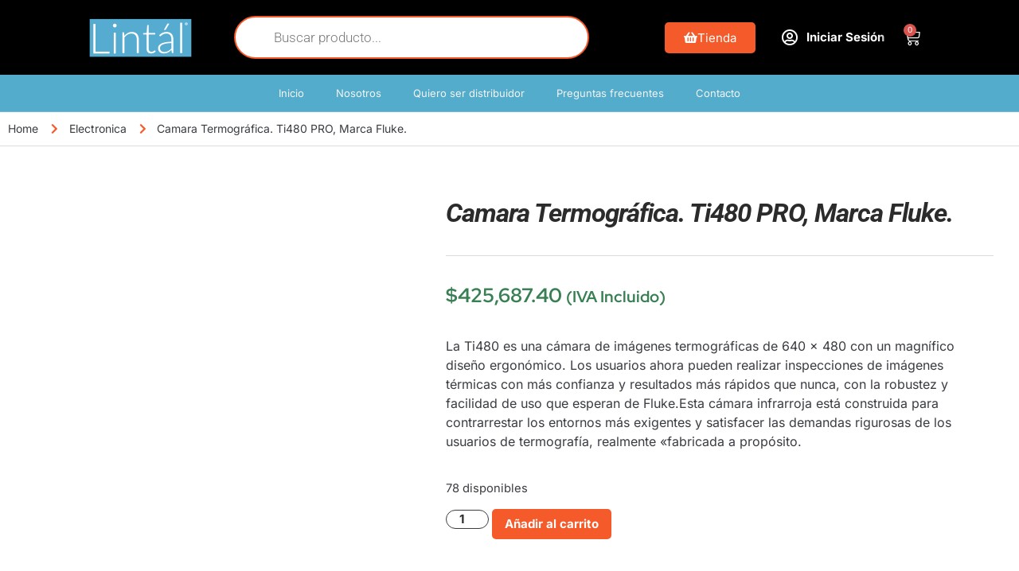

--- FILE ---
content_type: text/html; charset=UTF-8
request_url: https://lintal.mx/tienda/electronica/camara-termografica-ti480-pro-marca-fluke/
body_size: 72494
content:
<!doctype html><html lang="es"><head><script data-no-optimize="1">var litespeed_docref=sessionStorage.getItem("litespeed_docref");litespeed_docref&&(Object.defineProperty(document,"referrer",{get:function(){return litespeed_docref}}),sessionStorage.removeItem("litespeed_docref"));</script> <meta charset="UTF-8"><meta name="viewport" content="width=device-width, initial-scale=1"><link rel="profile" href="https://gmpg.org/xfn/11"><title>Camara Termográfica. Ti480 PRO, Marca Fluke. &#8211; Lintál</title><meta name='robots' content='max-image-preview:large' /><link rel='dns-prefetch' href='//fonts.googleapis.com' /><link rel="alternate" type="application/rss+xml" title="Lintál &raquo; Feed" href="https://lintal.mx/feed/" /><link rel="alternate" type="application/rss+xml" title="Lintál &raquo; RSS de los comentarios" href="https://lintal.mx/comments/feed/" /><link rel="alternate" title="oEmbed (JSON)" type="application/json+oembed" href="https://lintal.mx/wp-json/oembed/1.0/embed?url=https%3A%2F%2Flintal.mx%2Ftienda%2Felectronica%2Fcamara-termografica-ti480-pro-marca-fluke%2F" /><link rel="alternate" title="oEmbed (XML)" type="text/xml+oembed" href="https://lintal.mx/wp-json/oembed/1.0/embed?url=https%3A%2F%2Flintal.mx%2Ftienda%2Felectronica%2Fcamara-termografica-ti480-pro-marca-fluke%2F&#038;format=xml" /><style id='wp-img-auto-sizes-contain-inline-css'>img:is([sizes=auto i],[sizes^="auto," i]){contain-intrinsic-size:3000px 1500px}
/*# sourceURL=wp-img-auto-sizes-contain-inline-css */</style><style id="litespeed-ccss">:root{--woof-sd-ie-sw_vertex_enabled_bg_color:#79b8ff;--woof-sd-ie-sw_vertex_enabled_bg_image:url();--woof-sd-ie-sw_vertex_enabled_border_color:#79b8ff;--woof-sd-ie-sw_vertex_enabled_border_style:solid;--woof-sd-ie-sw_vertex_disabled_bg_color:#fff;--woof-sd-ie-sw_vertex_disabled_bg_image:url();--woof-sd-ie-sw_vertex_disabled_border_color:#fff;--woof-sd-ie-sw_vertex_disabled_border_style:solid;--woof-sd-ie-sw_vertex_border_width:1px;--woof-sd-ie-sw_substrate_enabled_bg_color:#c8e1ff;--woof-sd-ie-sw_substrate_enabled_bg_image:url();--woof-sd-ie-sw_substrate_enabled_border_color:#c8e1ff;--woof-sd-ie-sw_substrate_enabled_border_style:solid;--woof-sd-ie-sw_substrate_disabled_bg_color:#9a9999;--woof-sd-ie-sw_substrate_disabled_bg_image:url();--woof-sd-ie-sw_substrate_disabled_border_color:#9a9999;--woof-sd-ie-sw_substrate_disabled_border_style:solid;--woof-sd-ie-sw_substrate_border_width:1px;--woof-sd-ie-sw_vertex_size:20px;--woof-sd-ie-sw_vertex_border_radius:50%;--woof-sd-ie-sw_vertex_top:0;--woof-sd-ie-sw_substrate_width:34px;--woof-sd-ie-sw_substrate_height:14px;--woof-sd-ie-sw_substrate_border_radius:8px;--woof-sd-ie-sw_label_font_color:#6d6d6d;--woof-sd-ie-sw_label_font_size:16px;--woof-sd-ie-sw_label_font_weight:400;--woof-sd-ie-sw_label_line_height:23px;--woof-sd-ie-sw_label_font_family:inherit;--woof-sd-ie-sw_label_left:15px;--woof-sd-ie-sw_label_top:-16px;--woof-sd-ie-sw_margin_bottom:5px;--woof-sd-ie-sw_childs_left_shift:15px;--woof-sd-ie-sw_counter_show:inline-flex;--woof-sd-ie-sw_counter_width:14px;--woof-sd-ie-sw_counter_height:14px;--woof-sd-ie-sw_counter_side_padding:0;--woof-sd-ie-sw_counter_top:-2px;--woof-sd-ie-sw_counter_right:-3px;--woof-sd-ie-sw_counter_font_size:9px;--woof-sd-ie-sw_counter_font_family:consolas;--woof-sd-ie-sw_counter_font_weight:500;--woof-sd-ie-sw_counter_color:#477bff;--woof-sd-ie-sw_counter_bg_color:#fff;--woof-sd-ie-sw_counter_bg_image:url();--woof-sd-ie-sw_counter_border_width:1px;--woof-sd-ie-sw_counter_border_radius:50%;--woof-sd-ie-sw_counter_border_color:#477bff;--woof-sd-ie-sw_counter_border_style:solid}ul{box-sizing:border-box}:root{--wp--preset--font-size--normal:16px;--wp--preset--font-size--huge:42px}.screen-reader-text{clip:rect(1px,1px,1px,1px);word-wrap:normal!important;border:0;-webkit-clip-path:inset(50%);clip-path:inset(50%);height:1px;margin:-1px;overflow:hidden;padding:0;position:absolute;width:1px}body{--wp--preset--color--black:#000;--wp--preset--color--cyan-bluish-gray:#abb8c3;--wp--preset--color--white:#fff;--wp--preset--color--pale-pink:#f78da7;--wp--preset--color--vivid-red:#cf2e2e;--wp--preset--color--luminous-vivid-orange:#ff6900;--wp--preset--color--luminous-vivid-amber:#fcb900;--wp--preset--color--light-green-cyan:#7bdcb5;--wp--preset--color--vivid-green-cyan:#00d084;--wp--preset--color--pale-cyan-blue:#8ed1fc;--wp--preset--color--vivid-cyan-blue:#0693e3;--wp--preset--color--vivid-purple:#9b51e0;--wp--preset--gradient--vivid-cyan-blue-to-vivid-purple:linear-gradient(135deg,rgba(6,147,227,1) 0%,#9b51e0 100%);--wp--preset--gradient--light-green-cyan-to-vivid-green-cyan:linear-gradient(135deg,#7adcb4 0%,#00d082 100%);--wp--preset--gradient--luminous-vivid-amber-to-luminous-vivid-orange:linear-gradient(135deg,rgba(252,185,0,1) 0%,rgba(255,105,0,1) 100%);--wp--preset--gradient--luminous-vivid-orange-to-vivid-red:linear-gradient(135deg,rgba(255,105,0,1) 0%,#cf2e2e 100%);--wp--preset--gradient--very-light-gray-to-cyan-bluish-gray:linear-gradient(135deg,#eee 0%,#a9b8c3 100%);--wp--preset--gradient--cool-to-warm-spectrum:linear-gradient(135deg,#4aeadc 0%,#9778d1 20%,#cf2aba 40%,#ee2c82 60%,#fb6962 80%,#fef84c 100%);--wp--preset--gradient--blush-light-purple:linear-gradient(135deg,#ffceec 0%,#9896f0 100%);--wp--preset--gradient--blush-bordeaux:linear-gradient(135deg,#fecda5 0%,#fe2d2d 50%,#6b003e 100%);--wp--preset--gradient--luminous-dusk:linear-gradient(135deg,#ffcb70 0%,#c751c0 50%,#4158d0 100%);--wp--preset--gradient--pale-ocean:linear-gradient(135deg,#fff5cb 0%,#b6e3d4 50%,#33a7b5 100%);--wp--preset--gradient--electric-grass:linear-gradient(135deg,#caf880 0%,#71ce7e 100%);--wp--preset--gradient--midnight:linear-gradient(135deg,#020381 0%,#2874fc 100%);--wp--preset--font-size--small:13px;--wp--preset--font-size--medium:20px;--wp--preset--font-size--large:36px;--wp--preset--font-size--x-large:42px;--wp--preset--spacing--20:.44rem;--wp--preset--spacing--30:.67rem;--wp--preset--spacing--40:1rem;--wp--preset--spacing--50:1.5rem;--wp--preset--spacing--60:2.25rem;--wp--preset--spacing--70:3.38rem;--wp--preset--spacing--80:5.06rem;--wp--preset--shadow--natural:6px 6px 9px rgba(0,0,0,.2);--wp--preset--shadow--deep:12px 12px 50px rgba(0,0,0,.4);--wp--preset--shadow--sharp:6px 6px 0px rgba(0,0,0,.2);--wp--preset--shadow--outlined:6px 6px 0px -3px rgba(255,255,255,1),6px 6px rgba(0,0,0,1);--wp--preset--shadow--crisp:6px 6px 0px rgba(0,0,0,1)}@-ms-viewport{width:device-width}html{box-sizing:border-box;-ms-overflow-style:scrollbar}*,:after,:before{box-sizing:inherit}img{max-width:100%}button::-moz-focus-inner{padding:0;border:0}.fab,.far,.fas{-moz-osx-font-smoothing:grayscale;-webkit-font-smoothing:antialiased;display:inline-block;font-style:normal;font-variant:normal;text-rendering:auto;line-height:1}.fa-chevron-right:before{content:"\f054"}.fa-facebook:before{content:"\f09a"}.fa-instagram:before{content:"\f16d"}.fa-map-marker-alt:before{content:"\f3c5"}.fa-phone-alt:before{content:"\f879"}.fa-search:before{content:"\f002"}.fa-shopping-basket:before{content:"\f291"}.fa-truck:before{content:"\f0d1"}.fa-user-circle:before{content:"\f2bd"}.fa-whatsapp:before{content:"\f232"}.fab{font-family:"Font Awesome 5 Brands"}.far{font-weight:400}.far,.fas{font-family:"Font Awesome 5 Free"}.fas{font-weight:900}html{-webkit-text-size-adjust:100%;-ms-text-size-adjust:100%}body{margin:0;font-family:"Inter",sans-serif;font-size:16px;line-height:1.6;font-weight:400;color:#484848}p{margin:0}:root{--swp-main-color:#f94d1c}:root{--woof-sd-ie-ch_width:21px;--woof-sd-ie-ch_height:21px;--woof-sd-ie-ch_space:1px;--woof-sd-ie-ch_space_color:#fff;--woof-sd-ie-ch_text_top:0;--woof-sd-ie-ch_text_color:#6d6d6d;--woof-sd-ie-ch_hover_text_color:#333;--woof-sd-ie-ch_selected_text_color:#000;--woof-sd-ie-ch_font_size:15px;--woof-sd-ie-ch_font_family:inherit;--woof-sd-ie-ch_font_weight:400;--woof-sd-ie-ch_hover_font_weight:400;--woof-sd-ie-ch_selected_font_weight:400;--woof-sd-ie-ch_line_height:18px;--woof-sd-ie-ch_side_padding:0;--woof-sd-ie-ch_color:#fff;--woof-sd-ie-ch_hover_color:#79b8ff;--woof-sd-ie-ch_selected_color:#79b8ff;--woof-sd-ie-ch_image:url();--woof-sd-ie-ch_selected_image:url();--woof-sd-ie-ch_hover_image:url();--woof-sd-ie-ch_hover_scale:100;--woof-sd-ie-ch_selected_scale:100;--woof-sd-ie-ch_border_radius:0;--woof-sd-ie-ch_border_width:1px;--woof-sd-ie-ch_hover_border_width:1px;--woof-sd-ie-ch_selected_border_width:1px;--woof-sd-ie-ch_border_color:#79b8ff;--woof-sd-ie-ch_hover_border_color:#79b8ff;--woof-sd-ie-ch_selected_border_color:#79b8ff;--woof-sd-ie-ch_border_style:solid;--woof-sd-ie-ch_hover_border_style:solid;--woof-sd-ie-ch_selected_border_style:solid;--woof-sd-ie-ch_margin_right:9px;--woof-sd-ie-ch_margin_bottom:11px;--woof-sd-ie-ch_childs_left_shift:19px;--woof-sd-ie-ch_counter_show:inline-flex;--woof-sd-ie-ch_counter_width:14px;--woof-sd-ie-ch_counter_height:14px;--woof-sd-ie-ch_counter_side_padding:0;--woof-sd-ie-ch_counter_top:-2px;--woof-sd-ie-ch_counter_right:0;--woof-sd-ie-ch_counter_font_size:9px;--woof-sd-ie-ch_counter_font_family:consolas;--woof-sd-ie-ch_counter_font_weight:500;--woof-sd-ie-ch_counter_color:#477bff;--woof-sd-ie-ch_counter_bg_color:#fff;--woof-sd-ie-ch_counter_bg_image:url();--woof-sd-ie-ch_counter_border_width:1px;--woof-sd-ie-ch_counter_border_radius:50%;--woof-sd-ie-ch_counter_border_color:#477bff;--woof-sd-ie-ch_counter_border_style:solid}:root{--woof-sd-ie-rad_width:19px;--woof-sd-ie-rad_height:19px;--woof-sd-ie-rad_space:1px;--woof-sd-ie-rad_space_color:#fff;--woof-sd-ie-rad_text_top:0;--woof-sd-ie-rad_text_color:#6d6d6d;--woof-sd-ie-rad_hover_text_color:#333;--woof-sd-ie-rad_selected_text_color:#000;--woof-sd-ie-rad_font_size:14px;--woof-sd-ie-rad_font_family:inherit;--woof-sd-ie-rad_font_weight:400;--woof-sd-ie-rad_hover_font_weight:400;--woof-sd-ie-rad_selected_font_weight:400;--woof-sd-ie-rad_line_height:18px;--woof-sd-ie-rad_color:#fff;--woof-sd-ie-rad_hover_color:#79b8ff;--woof-sd-ie-rad_selected_color:#79b8ff;--woof-sd-ie-rad_image:url();--woof-sd-ie-rad_selected_image:url();--woof-sd-ie-rad_hover_image:url();--woof-sd-ie-rad_hover_scale:100;--woof-sd-ie-rad_selected_scale:100;--woof-sd-ie-rad_border_radius:50%;--woof-sd-ie-rad_border_width:1px;--woof-sd-ie-rad_hover_border_width:1px;--woof-sd-ie-rad_selected_border_width:1px;--woof-sd-ie-rad_border_color:#79b8ff;--woof-sd-ie-rad_hover_border_color:#79b8ff;--woof-sd-ie-rad_selected_border_color:#79b8ff;--woof-sd-ie-rad_border_style:solid;--woof-sd-ie-rad_hover_border_style:solid;--woof-sd-ie-rad_selected_border_style:solid;--woof-sd-ie-rad_margin_right:9px;--woof-sd-ie-rad_margin_bottom:11px;--woof-sd-ie-rad_childs_left_shift:19px;--woof-sd-ie-rad_counter_show:inline-flex;--woof-sd-ie-rad_counter_width:14px;--woof-sd-ie-rad_counter_height:14px;--woof-sd-ie-rad_counter_side_padding:0;--woof-sd-ie-rad_counter_top:-2px;--woof-sd-ie-rad_counter_right:0;--woof-sd-ie-rad_counter_font_size:9px;--woof-sd-ie-rad_counter_font_family:consolas;--woof-sd-ie-rad_counter_font_weight:500;--woof-sd-ie-rad_counter_color:#477bff;--woof-sd-ie-rad_counter_bg_color:#fff;--woof-sd-ie-rad_counter_bg_image:url();--woof-sd-ie-rad_counter_border_width:1px;--woof-sd-ie-rad_counter_border_radius:50%;--woof-sd-ie-rad_counter_border_color:#477bff;--woof-sd-ie-rad_counter_border_style:solid}:root{--woof-sd-ie-sw_vertex_enabled_bg_color:#79b8ff;--woof-sd-ie-sw_vertex_enabled_bg_image:url();--woof-sd-ie-sw_vertex_enabled_border_color:#79b8ff;--woof-sd-ie-sw_vertex_enabled_border_style:solid;--woof-sd-ie-sw_vertex_disabled_bg_color:#fff;--woof-sd-ie-sw_vertex_disabled_bg_image:url();--woof-sd-ie-sw_vertex_disabled_border_color:#fff;--woof-sd-ie-sw_vertex_disabled_border_style:solid;--woof-sd-ie-sw_vertex_border_width:1px;--woof-sd-ie-sw_substrate_enabled_bg_color:#c8e1ff;--woof-sd-ie-sw_substrate_enabled_bg_image:url();--woof-sd-ie-sw_substrate_enabled_border_color:#c8e1ff;--woof-sd-ie-sw_substrate_enabled_border_style:solid;--woof-sd-ie-sw_substrate_disabled_bg_color:#9a9999;--woof-sd-ie-sw_substrate_disabled_bg_image:url();--woof-sd-ie-sw_substrate_disabled_border_color:#9a9999;--woof-sd-ie-sw_substrate_disabled_border_style:solid;--woof-sd-ie-sw_substrate_border_width:1px;--woof-sd-ie-sw_vertex_size:20px;--woof-sd-ie-sw_vertex_border_radius:50%;--woof-sd-ie-sw_vertex_top:0;--woof-sd-ie-sw_substrate_width:34px;--woof-sd-ie-sw_substrate_height:14px;--woof-sd-ie-sw_substrate_border_radius:8px;--woof-sd-ie-sw_label_font_color:#6d6d6d;--woof-sd-ie-sw_label_font_size:16px;--woof-sd-ie-sw_label_font_weight:400;--woof-sd-ie-sw_label_line_height:23px;--woof-sd-ie-sw_label_font_family:inherit;--woof-sd-ie-sw_label_left:15px;--woof-sd-ie-sw_label_top:-16px;--woof-sd-ie-sw_margin_bottom:5px;--woof-sd-ie-sw_childs_left_shift:15px;--woof-sd-ie-sw_counter_show:inline-flex;--woof-sd-ie-sw_counter_width:14px;--woof-sd-ie-sw_counter_height:14px;--woof-sd-ie-sw_counter_side_padding:0;--woof-sd-ie-sw_counter_top:-2px;--woof-sd-ie-sw_counter_right:-3px;--woof-sd-ie-sw_counter_font_size:9px;--woof-sd-ie-sw_counter_font_family:consolas;--woof-sd-ie-sw_counter_font_weight:500;--woof-sd-ie-sw_counter_color:#477bff;--woof-sd-ie-sw_counter_bg_color:#fff;--woof-sd-ie-sw_counter_bg_image:url();--woof-sd-ie-sw_counter_border_width:1px;--woof-sd-ie-sw_counter_border_radius:50%;--woof-sd-ie-sw_counter_border_color:#477bff;--woof-sd-ie-sw_counter_border_style:solid}:root{--woof-sd-ie-clr_width:60px;--woof-sd-ie-clr_height:60px;--woof-sd-ie-clr_show_tooltip:none;--woof-sd-ie-clr_show_tooltip_count:block-inline;--woof-sd-ie-clr_color:#000;--woof-sd-ie-clr_image:url();--woof-sd-ie-clr_hover_scale:110;--woof-sd-ie-clr_selected_scale:110;--woof-sd-ie-clr_border_radius:50%;--woof-sd-ie-clr_border_width:1px;--woof-sd-ie-clr_hover_border_width:1px;--woof-sd-ie-clr_selected_border_width:1px;--woof-sd-ie-clr_border_color:#79b8ff;--woof-sd-ie-clr_hover_border_color:#79b8ff;--woof-sd-ie-clr_selected_border_color:#79b8ff;--woof-sd-ie-clr_border_style:solid;--woof-sd-ie-clr_hover_border_style:dashed;--woof-sd-ie-clr_selected_border_style:dashed;--woof-sd-ie-clr_margin_right:9px;--woof-sd-ie-clr_margin_bottom:11px;--woof-sd-ie-clr_counter_show:inline-flex;--woof-sd-ie-clr_counter_width:14px;--woof-sd-ie-clr_counter_height:14px;--woof-sd-ie-clr_counter_side_padding:0;--woof-sd-ie-clr_counter_top:4px;--woof-sd-ie-clr_counter_right:0;--woof-sd-ie-clr_counter_font_size:9px;--woof-sd-ie-clr_counter_font_family:consolas;--woof-sd-ie-clr_counter_font_weight:500;--woof-sd-ie-clr_counter_color:#477bff;--woof-sd-ie-clr_counter_bg_color:#fff;--woof-sd-ie-clr_counter_bg_image:url();--woof-sd-ie-clr_counter_border_width:1px;--woof-sd-ie-clr_counter_border_radius:50%;--woof-sd-ie-clr_counter_border_color:#477bff;--woof-sd-ie-clr_counter_border_style:solid}button.pswp__button{box-shadow:none!important;background-image:url(/wp-content/plugins/woocommerce/assets/css/photoswipe/default-skin/default-skin.png)!important}button.pswp__button,button.pswp__button--arrow--left:before,button.pswp__button--arrow--right:before{background-color:transparent!important}button.pswp__button--arrow--left,button.pswp__button--arrow--right{background-image:none!important}.pswp{display:none;position:absolute;width:100%;height:100%;left:0;top:0;overflow:hidden;-ms-touch-action:none;touch-action:none;z-index:1500;-webkit-text-size-adjust:100%;-webkit-backface-visibility:hidden;outline:0}.pswp *{-webkit-box-sizing:border-box;box-sizing:border-box}.pswp__bg{position:absolute;left:0;top:0;width:100%;height:100%;background:#000;opacity:0;-webkit-transform:translateZ(0);transform:translateZ(0);-webkit-backface-visibility:hidden;will-change:opacity}.pswp__scroll-wrap{position:absolute;left:0;top:0;width:100%;height:100%;overflow:hidden}.pswp__container{-ms-touch-action:none;touch-action:none;position:absolute;left:0;right:0;top:0;bottom:0}.pswp__container{-webkit-touch-callout:none}.pswp__bg{will-change:opacity}.pswp__container{-webkit-backface-visibility:hidden}.pswp__item{position:absolute;left:0;right:0;top:0;bottom:0;overflow:hidden}.pswp__button{width:44px;height:44px;position:relative;background:0 0;overflow:visible;-webkit-appearance:none;display:block;border:0;padding:0;margin:0;float:right;opacity:.75;-webkit-box-shadow:none;box-shadow:none}.pswp__button::-moz-focus-inner{padding:0;border:0}.pswp__button,.pswp__button--arrow--left:before,.pswp__button--arrow--right:before{background:url(/wp-content/plugins/woocommerce/assets/css/photoswipe/default-skin/default-skin.png) 0 0 no-repeat;background-size:264px 88px;width:44px;height:44px}.pswp__button--close{background-position:0 -44px}.pswp__button--share{background-position:-44px -44px}.pswp__button--fs{display:none}.pswp__button--zoom{display:none;background-position:-88px 0}.pswp__button--arrow--left,.pswp__button--arrow--right{background:0 0;top:50%;margin-top:-50px;width:70px;height:100px;position:absolute}.pswp__button--arrow--left{left:0}.pswp__button--arrow--right{right:0}.pswp__button--arrow--left:before,.pswp__button--arrow--right:before{content:'';top:35px;background-color:rgba(0,0,0,.3);height:30px;width:32px;position:absolute}.pswp__button--arrow--left:before{left:6px;background-position:-138px -44px}.pswp__button--arrow--right:before{right:6px;background-position:-94px -44px}.pswp__share-modal{display:block;background:rgba(0,0,0,.5);width:100%;height:100%;top:0;left:0;padding:10px;position:absolute;z-index:1600;opacity:0;-webkit-backface-visibility:hidden;will-change:opacity}.pswp__share-modal--hidden{display:none}.pswp__share-tooltip{z-index:1620;position:absolute;background:#fff;top:56px;border-radius:2px;display:block;width:auto;right:44px;-webkit-box-shadow:0 2px 5px rgba(0,0,0,.25);box-shadow:0 2px 5px rgba(0,0,0,.25);-webkit-transform:translateY(6px);-ms-transform:translateY(6px);transform:translateY(6px);-webkit-backface-visibility:hidden;will-change:transform}.pswp__counter{position:absolute;left:0;top:0;height:44px;font-size:13px;line-height:44px;color:#fff;opacity:.75;padding:0 10px}.pswp__caption{position:absolute;left:0;bottom:0;width:100%;min-height:44px}.pswp__caption__center{text-align:left;max-width:420px;margin:0 auto;font-size:13px;padding:10px;line-height:20px;color:#ccc}.pswp__preloader{width:44px;height:44px;position:absolute;top:0;left:50%;margin-left:-22px;opacity:0;will-change:opacity;direction:ltr}.pswp__preloader__icn{width:20px;height:20px;margin:12px}@media screen and (max-width:1024px){.pswp__preloader{position:relative;left:auto;top:auto;margin:0;float:right}}.pswp__ui{-webkit-font-smoothing:auto;visibility:visible;opacity:1;z-index:1550}.pswp__top-bar{position:absolute;left:0;top:0;height:44px;width:100%}.pswp__caption,.pswp__top-bar{-webkit-backface-visibility:hidden;will-change:opacity}.pswp__caption,.pswp__top-bar{background-color:rgba(0,0,0,.5)}.pswp__ui--hidden .pswp__button--arrow--left,.pswp__ui--hidden .pswp__button--arrow--right,.pswp__ui--hidden .pswp__caption,.pswp__ui--hidden .pswp__top-bar{opacity:.001}:root{--woocommerce:#7f54b3;--wc-green:#7ad03a;--wc-red:#a00;--wc-orange:#ffba00;--wc-blue:#2ea2cc;--wc-primary:#7f54b3;--wc-primary-text:#fff;--wc-secondary:#e9e6ed;--wc-secondary-text:#515151;--wc-highlight:#b3af54;--wc-highligh-text:#fff;--wc-content-bg:#fff;--wc-subtext:#767676}.woocommerce img,.woocommerce-page img{height:auto;max-width:100%}.woocommerce div.product div.images,.woocommerce-page div.product div.images{float:left;width:48%}@media only screen and (max-width:768px){:root{--woocommerce:#7f54b3;--wc-green:#7ad03a;--wc-red:#a00;--wc-orange:#ffba00;--wc-blue:#2ea2cc;--wc-primary:#7f54b3;--wc-primary-text:#fff;--wc-secondary:#e9e6ed;--wc-secondary-text:#515151;--wc-highlight:#b3af54;--wc-highligh-text:#fff;--wc-content-bg:#fff;--wc-subtext:#767676}.woocommerce div.product div.images,.woocommerce-page div.product div.images{float:none;width:100%}}:root{--woocommerce:#7f54b3;--wc-green:#7ad03a;--wc-red:#a00;--wc-orange:#ffba00;--wc-blue:#2ea2cc;--wc-primary:#7f54b3;--wc-primary-text:#fff;--wc-secondary:#e9e6ed;--wc-secondary-text:#515151;--wc-highlight:#b3af54;--wc-highligh-text:#fff;--wc-content-bg:#fff;--wc-subtext:#767676}.screen-reader-text{clip:rect(1px,1px,1px,1px);height:1px;overflow:hidden;position:absolute!important;width:1px;word-wrap:normal!important}.woocommerce .quantity .qty{width:3.631em;text-align:center}.woocommerce div.product{margin-bottom:0;position:relative}.woocommerce div.product .product_title{clear:none;margin-top:0;padding:0}.woocommerce div.product p.stock{font-size:.92em}.woocommerce div.product div.images{margin-bottom:2em}.woocommerce div.product div.images img{display:block;width:100%;height:auto;box-shadow:none}.woocommerce div.product div.images.woocommerce-product-gallery{position:relative}.woocommerce div.product div.images .woocommerce-product-gallery__wrapper{margin:0;padding:0}.woocommerce div.product form.cart{margin-bottom:2em}.woocommerce div.product form.cart:after,.woocommerce div.product form.cart:before{content:" ";display:table}.woocommerce div.product form.cart:after{clear:both}.woocommerce div.product form.cart div.quantity{float:left;margin:0 4px 0 0}.woocommerce div.product form.cart .button{vertical-align:middle;float:left}.woocommerce .cart .button{float:none}.dgwt-wcas-search-wrapp{position:relative;line-height:100%;display:block;color:#444;min-width:230px;width:100%;text-align:left;margin:0 auto;-webkit-box-sizing:border-box;-moz-box-sizing:border-box;box-sizing:border-box}.dgwt-wcas-search-wrapp *{-webkit-box-sizing:border-box;-moz-box-sizing:border-box;box-sizing:border-box}.dgwt-wcas-search-form{margin:0;padding:0;width:100%}input[type=search].dgwt-wcas-search-input{-webkit-box-shadow:none;box-shadow:none;margin:0;-webkit-appearance:textfield;text-align:left}[type=search].dgwt-wcas-search-input::-ms-clear{display:none}[type=search].dgwt-wcas-search-input::-webkit-search-decoration{-webkit-appearance:none}[type=search].dgwt-wcas-search-input::-webkit-search-cancel-button{display:none}.dgwt-wcas-style-pirx .dgwt-wcas-sf-wrapp button.dgwt-wcas-search-submit:before{display:none}button.dgwt-wcas-search-submit{position:relative}.dgwt-wcas-ico-magnifier{bottom:0;left:0;margin:auto;position:absolute;right:0;top:0;height:65%;display:block}.dgwt-wcas-preloader{height:100%;position:absolute;right:0;top:0;width:40px;z-index:-1;background-repeat:no-repeat;background-position:right 15px center;background-size:auto 44%}.dgwt-wcas-voice-search{position:absolute;right:0;top:0;height:100%;width:40px;z-index:1;opacity:.5;align-items:center;justify-content:center;display:none}.screen-reader-text{clip:rect(1px,1px,1px,1px);height:1px;overflow:hidden;position:absolute!important;width:1px}.dgwt-wcas-sf-wrapp:after,.dgwt-wcas-sf-wrapp:before{content:"";display:table}.dgwt-wcas-sf-wrapp:after{clear:both}.dgwt-wcas-sf-wrapp{zoom:1;width:100%;max-width:100vw;margin:0;position:relative;background:0 0}.dgwt-wcas-sf-wrapp input[type=search].dgwt-wcas-search-input{width:100%;height:40px;font-size:14px;line-height:100%;padding:10px 15px;margin:0;background:#fff;border:1px solid #ddd;border-radius:3px;-webkit-border-radius:3px;-webkit-appearance:none;box-sizing:border-box}.dgwt-wcas-sf-wrapp input[type=search].dgwt-wcas-search-input::-webkit-input-placeholder{color:#999;font-weight:400;font-style:italic;line-height:normal}.dgwt-wcas-sf-wrapp input[type=search].dgwt-wcas-search-input:-moz-placeholder{color:#999;font-weight:400;font-style:italic;line-height:normal}.dgwt-wcas-sf-wrapp input[type=search].dgwt-wcas-search-input::-moz-placeholder{color:#999;font-weight:400;font-style:italic;line-height:normal}.dgwt-wcas-sf-wrapp input[type=search].dgwt-wcas-search-input:-ms-input-placeholder{color:#999;font-weight:400;font-style:italic;line-height:normal}.dgwt-wcas-sf-wrapp button.dgwt-wcas-search-submit{overflow:visible;position:absolute;border:0;padding:0 15px;margin:0;height:40px;min-width:50px;width:auto;line-height:100%;min-height:100%;right:0;left:auto;top:0;bottom:auto;color:#fff;text-transform:uppercase;background-color:#333;border-radius:0 2px 2px 0;-webkit-border-radius:0 2px 2px 0;text-shadow:0 -1px 0 rgba(0,0,0,.3);-webkit-box-shadow:none;box-shadow:none;-webkit-appearance:none}.dgwt-wcas-sf-wrapp .dgwt-wcas-search-submit:before{content:'';position:absolute;border-width:8px 8px 8px 0;border-style:solid solid solid none;border-color:transparent #333;top:12px;left:-6px}.dgwt-wcas-sf-wrapp .dgwt-wcas-search-submit::-moz-focus-inner{border:0;padding:0}.dgwt-wcas-ico-magnifier{max-width:20px}.dgwt-wcas-has-submit .dgwt-wcas-search-submit svg path{fill:#fff}.dgwt-wcas-style-pirx .dgwt-wcas-sf-wrapp{background:#fff;padding:10px;border-radius:10px}.dgwt-wcas-style-pirx .dgwt-wcas-sf-wrapp input[type=search].dgwt-wcas-search-input{padding:13px 24px 13px 48px;line-height:24px;font-size:17px;border:2px solid transparent;border-radius:30px;height:auto;font-family:Roboto,sans-serif;background-color:#eee}.dgwt-wcas-style-pirx .dgwt-wcas-sf-wrapp button.dgwt-wcas-search-submit{background:0 0;border-radius:100%;border:0;display:flex;align-items:center;justify-content:center;padding:0;margin:0;position:absolute;min-height:33px;min-width:33px;height:33px;width:33px;left:23px;top:21px}.dgwt-wcas-style-pirx .dgwt-wcas-sf-wrapp button.dgwt-wcas-search-submit svg{width:18px;height:18px}.dgwt-wcas-style-pirx .dgwt-wcas-preloader{margin-right:35px}.dgwt-wcas-style-pirx.dgwt-wcas-has-submit .dgwt-wcas-search-submit svg path{fill:#111}.dgwt-wcas-style-pirx .dgwt-wcas-voice-search{right:20px;top:1px;opacity:1}html{line-height:1.15;-webkit-text-size-adjust:100%}*,:after,:before{box-sizing:border-box}body{margin:0;font-family:-apple-system,BlinkMacSystemFont,Segoe UI,Roboto,Helvetica Neue,Arial,Noto Sans,sans-serif,Apple Color Emoji,Segoe UI Emoji,Segoe UI Symbol,Noto Color Emoji;font-size:1rem;font-weight:400;line-height:1.5;color:#333;background-color:#fff;-webkit-font-smoothing:antialiased;-moz-osx-font-smoothing:grayscale}h3{margin-block-start:.5rem;margin-block-end:1rem;font-family:inherit;font-weight:500;line-height:1.2;color:inherit}h3{font-size:1.75rem}p{margin-block-start:0;margin-block-end:.9rem}a{background-color:transparent;text-decoration:none;color:#c36}small{font-size:80%}img{border-style:none;height:auto;max-width:100%}label{display:inline-block;line-height:1;vertical-align:middle}button,input{font-family:inherit;font-size:1rem;line-height:1.5;margin:0}input[type=number],input[type=search]{width:100%;border:1px solid #666;border-radius:3px;padding:.5rem 1rem}button,input{overflow:visible}button{text-transform:none}[type=submit],button{width:auto;-webkit-appearance:button}[type=submit]::-moz-focus-inner,button::-moz-focus-inner{border-style:none;padding:0}[type=submit]:-moz-focusring,button:-moz-focusring{outline:1px dotted ButtonText}[type=submit],button{display:inline-block;font-weight:400;color:#c36;text-align:center;white-space:nowrap;background-color:transparent;border:1px solid #c36;padding:.5rem 1rem;font-size:1rem;border-radius:3px}[type=number]::-webkit-inner-spin-button,[type=number]::-webkit-outer-spin-button{height:auto}[type=search]{-webkit-appearance:textfield;outline-offset:-2px}[type=search]::-webkit-search-decoration{-webkit-appearance:none}::-webkit-file-upload-button{-webkit-appearance:button;font:inherit}li,ul{margin-block-start:0;margin-block-end:0;border:0;outline:0;font-size:100%;vertical-align:baseline;background:0 0}.screen-reader-text{clip:rect(1px,1px,1px,1px);height:1px;overflow:hidden;position:absolute!important;width:1px;word-wrap:normal!important}.site-navigation{grid-area:nav-menu;display:flex;align-items:center;flex-grow:1}.elementor-screen-only,.screen-reader-text{position:absolute;top:-10000em;width:1px;height:1px;margin:-1px;padding:0;overflow:hidden;clip:rect(0,0,0,0);border:0}.elementor *,.elementor :after,.elementor :before{box-sizing:border-box}.elementor a{box-shadow:none;text-decoration:none}.elementor img{height:auto;max-width:100%;border:none;border-radius:0;box-shadow:none}.elementor .elementor-background-overlay{height:100%;width:100%;top:0;left:0;position:absolute}.elementor-widget-wrap>.elementor-element.elementor-absolute{position:absolute}.elementor-widget-wrap .elementor-element.elementor-widget__width-auto,.elementor-widget-wrap .elementor-element.elementor-widget__width-initial{max-width:100%}@media (max-width:1024px){.elementor-widget-wrap .elementor-element.elementor-widget-tablet__width-initial{max-width:100%}}@media (max-width:767px){.elementor-widget-wrap .elementor-element.elementor-widget-mobile__width-auto{max-width:100%}}.elementor-element{--flex-direction:initial;--flex-wrap:initial;--justify-content:initial;--align-items:initial;--align-content:initial;--gap:initial;--flex-basis:initial;--flex-grow:initial;--flex-shrink:initial;--order:initial;--align-self:initial;flex-basis:var(--flex-basis);flex-grow:var(--flex-grow);flex-shrink:var(--flex-shrink);order:var(--order);align-self:var(--align-self)}.elementor-element.elementor-absolute{z-index:1}.elementor-align-center{text-align:center}.elementor-align-right{text-align:right}.elementor-align-left{text-align:left}@media (max-width:767px){.elementor-mobile-align-center{text-align:center}.elementor-mobile-align-center .elementor-button{width:auto}}:root{--page-title-display:block}.elementor-page-title{display:var(--page-title-display)}.elementor-section{position:relative}.elementor-section .elementor-container{display:flex;margin-right:auto;margin-left:auto;position:relative}@media (max-width:1024px){.elementor-section .elementor-container{flex-wrap:wrap}}.elementor-section.elementor-section-boxed>.elementor-container{max-width:1140px}.elementor-section.elementor-section-stretched{position:relative;width:100%}.elementor-widget-wrap{position:relative;width:100%;flex-wrap:wrap;align-content:flex-start}.elementor:not(.elementor-bc-flex-widget) .elementor-widget-wrap{display:flex}.elementor-widget-wrap>.elementor-element{width:100%}.elementor-widget{position:relative}.elementor-widget:not(:last-child){margin-bottom:20px}.elementor-widget:not(:last-child).elementor-widget__width-auto{margin-bottom:0}.elementor-column{position:relative;min-height:1px;display:flex}.elementor-column-gap-default>.elementor-column>.elementor-element-populated{padding:10px}@media (min-width:768px){.elementor-column.elementor-col-20{width:20%}.elementor-column.elementor-col-25{width:25%}.elementor-column.elementor-col-50{width:50%}.elementor-column.elementor-col-100{width:100%}}@media (max-width:767px){.elementor-column{width:100%}}ul.elementor-icon-list-items.elementor-inline-items{display:flex;flex-wrap:wrap}ul.elementor-icon-list-items.elementor-inline-items .elementor-inline-item{word-break:break-word}.elementor-grid{display:grid;grid-column-gap:var(--grid-column-gap);grid-row-gap:var(--grid-row-gap)}.elementor-grid .elementor-grid-item{min-width:0}.elementor-grid-0 .elementor-grid{display:inline-block;width:100%;word-spacing:var(--grid-column-gap);margin-bottom:calc(-1*var(--grid-row-gap))}.elementor-grid-0 .elementor-grid .elementor-grid-item{display:inline-block;margin-bottom:var(--grid-row-gap);word-break:break-word}.elementor-button{display:inline-block;line-height:1;background-color:#69727d;font-size:15px;padding:12px 24px;border-radius:3px;color:#fff;fill:#fff;text-align:center}.elementor-button:visited{color:#fff}.elementor-button-content-wrapper{display:flex;justify-content:center}.elementor-button-icon{flex-grow:0;order:5}.elementor-button-text{flex-grow:1;order:10;display:inline-block}.elementor-button.elementor-size-xs{font-size:13px;padding:10px 20px;border-radius:2px}.elementor-button .elementor-align-icon-left{margin-right:5px;order:5}.elementor-button span{text-decoration:inherit}.elementor-icon{display:inline-block;line-height:1;color:#69727d;font-size:50px;text-align:center}.elementor-icon i{width:1em;height:1em;position:relative;display:block}.elementor-icon i:before{position:absolute;left:50%;transform:translateX(-50%)}.elementor-shape-circle .elementor-icon{border-radius:50%}.elementor-element,.elementor-lightbox{--swiper-theme-color:#000;--swiper-navigation-size:44px;--swiper-pagination-bullet-size:6px;--swiper-pagination-bullet-horizontal-gap:6px}.elementor-lightbox{--lightbox-ui-color:hsla(0,0%,93.3%,.9);--lightbox-ui-color-hover:#fff;--lightbox-text-color:var(--lightbox-ui-color);--lightbox-header-icons-size:20px;--lightbox-navigation-icons-size:25px}.elementor .elementor-element ul.elementor-icon-list-items{padding:0}@media (max-width:767px){.elementor .elementor-hidden-mobile{display:none}}@media (min-width:768px) and (max-width:1024px){.elementor .elementor-hidden-tablet{display:none}}@media (min-width:1025px) and (max-width:99999px){.elementor .elementor-hidden-desktop{display:none}}.elementor-kit-15056{--e-global-color-primary:#393c41;--e-global-color-secondary:#2b2b2b;--e-global-color-text:#fff;--e-global-color-accent:#FFFFFF2B;--e-global-color-d49ac81:#f45a2a;--e-global-color-332724a:#de3a07;--e-global-color-4d462f5:#dcdcde;--e-global-color-cfa1f76:#f4f4f4;--e-global-color-044b931:#232f3e;--e-global-color-bb890b8:#2b2b2b;--e-global-color-639e8dd:#1846be;--e-global-color-4e9cc37:#4fc3f7;--e-global-color-c3b4b98:#0057ff;--e-global-color-903fb1c:#46addb;--e-global-color-19ae777:#f45a2a;--e-global-color-90deb20:#58add2;--e-global-typography-primary-font-family:"Red Hat Display";--e-global-typography-primary-font-size:58.92px;--e-global-typography-primary-font-weight:700;--e-global-typography-primary-line-height:1em;--e-global-typography-primary-letter-spacing:-2px;--e-global-typography-secondary-font-family:"Red Hat Display";--e-global-typography-secondary-font-size:44.2px;--e-global-typography-secondary-font-weight:700;--e-global-typography-secondary-line-height:1.1em;--e-global-typography-text-font-family:"Inter";--e-global-typography-text-font-size:16px;--e-global-typography-text-font-weight:400;--e-global-typography-accent-font-family:"Inter";--e-global-typography-accent-font-size:16px;--e-global-typography-accent-font-weight:400;--e-global-typography-b2ce6af-font-family:"Inter";--e-global-typography-b2ce6af-font-size:16px;--e-global-typography-b2ce6af-font-weight:400;--e-global-typography-b2ce6af-text-transform:none;--e-global-typography-b2ce6af-font-style:normal;--e-global-typography-b2ce6af-line-height:1.5em;--e-global-typography-69c152f-font-family:"Inter";--e-global-typography-69c152f-font-size:14px;--e-global-typography-69c152f-font-weight:400;--e-global-typography-69c152f-line-height:1.6em;--e-global-typography-520c191-font-family:"Inter";--e-global-typography-520c191-font-size:15px;--e-global-typography-520c191-font-weight:700;--e-global-typography-520c191-line-height:1.5em;--e-global-typography-583e54c-font-family:"Red Hat Display";--e-global-typography-583e54c-font-size:58.92px;--e-global-typography-583e54c-font-weight:700;--e-global-typography-583e54c-line-height:1em;--e-global-typography-583e54c-letter-spacing:-2px;--e-global-typography-5d167aa-font-family:"Red Hat Display";--e-global-typography-5d167aa-font-size:44.2px;--e-global-typography-5d167aa-font-weight:700;--e-global-typography-5d167aa-line-height:1.1em;--e-global-typography-5d167aa-letter-spacing:-2px;--e-global-typography-d3dae9a-font-family:"Red Hat Display";--e-global-typography-d3dae9a-font-size:33.16px;--e-global-typography-d3dae9a-font-weight:700;--e-global-typography-d3dae9a-font-style:normal;--e-global-typography-d3dae9a-line-height:1.2em;--e-global-typography-d3dae9a-letter-spacing:-1px;--e-global-typography-83682a1-font-family:"Red Hat Display";--e-global-typography-83682a1-font-size:24.88px;--e-global-typography-83682a1-font-weight:700;--e-global-typography-83682a1-font-style:normal;--e-global-typography-83682a1-line-height:1.3em;--e-global-typography-7044a64-font-family:"Red Hat Display";--e-global-typography-7044a64-font-size:18.66px;--e-global-typography-7044a64-font-weight:700;--e-global-typography-7044a64-line-height:1.4em;--e-global-typography-84ca66e-font-family:"Red Hat Display";--e-global-typography-84ca66e-font-size:21px;--e-global-typography-84ca66e-font-weight:700;--e-global-typography-84ca66e-line-height:1.5em;--e-global-typography-112b6c4-font-family:"Inter";--e-global-typography-112b6c4-font-size:13px;--e-global-typography-112b6c4-font-weight:400;--e-global-typography-a435f28-font-family:"Inter";--e-global-typography-a435f28-font-size:149px;--e-global-typography-a435f28-font-weight:500;--e-global-typography-a435f28-line-height:1em;--e-global-typography-a435f28-letter-spacing:0px;color:var(--e-global-color-primary);font-family:var(--e-global-typography-b2ce6af-font-family),Sans-serif;font-size:var(--e-global-typography-b2ce6af-font-size);font-weight:var(--e-global-typography-b2ce6af-font-weight);text-transform:var(--e-global-typography-b2ce6af-text-transform);font-style:var(--e-global-typography-b2ce6af-font-style);line-height:var(--e-global-typography-b2ce6af-line-height);letter-spacing:var(--e-global-typography-b2ce6af-letter-spacing);word-spacing:var(--e-global-typography-b2ce6af-word-spacing)}.elementor-kit-15056 a{color:var(--e-global-color-primary)}.elementor-kit-15056 h3{color:var(--e-global-color-secondary);font-family:var(--e-global-typography-d3dae9a-font-family),Sans-serif;font-size:var(--e-global-typography-d3dae9a-font-size);font-weight:var(--e-global-typography-d3dae9a-font-weight);font-style:var(--e-global-typography-d3dae9a-font-style);line-height:var(--e-global-typography-d3dae9a-line-height);letter-spacing:var(--e-global-typography-d3dae9a-letter-spacing);word-spacing:var(--e-global-typography-d3dae9a-word-spacing)}.elementor-kit-15056 button,.elementor-kit-15056 .elementor-button{color:var(--e-global-color-secondary);background-color:var(--e-global-color-d49ac81);border-style:solid;border-width:0;border-color:var(--e-global-color-044b931);border-radius:5px}.elementor-kit-15056 label{color:var(--e-global-color-secondary);font-family:"Inter",Sans-serif;font-size:16px;font-weight:500;line-height:1.5em}.elementor-kit-15056 input:not([type=button]):not([type=submit]){color:var(--e-global-color-secondary);background-color:var(--e-global-color-cfa1f76);border-style:solid;border-width:1px;border-color:var(--e-global-color-cfa1f76);border-radius:5px}.elementor-section.elementor-section-boxed>.elementor-container{max-width:1280px}.elementor-widget:not(:last-child){margin-block-end:20px}.elementor-element{--widgets-spacing:20px 20px}@media (max-width:1024px){.elementor-kit-15056{--e-global-typography-primary-font-size:42.72px;--e-global-typography-secondary-font-size:34.18px;--e-global-typography-text-font-size:15px;--e-global-typography-accent-font-size:15px;--e-global-typography-b2ce6af-font-size:15px;--e-global-typography-69c152f-font-size:13px;--e-global-typography-520c191-font-size:15px;--e-global-typography-583e54c-font-size:42.72px;--e-global-typography-5d167aa-font-size:34.18px;--e-global-typography-d3dae9a-font-size:27.34px;--e-global-typography-83682a1-font-size:21.88px;--e-global-typography-7044a64-font-size:17.5px;--e-global-typography-84ca66e-font-size:18px;--e-global-typography-112b6c4-font-size:12px;--e-global-typography-a435f28-font-size:129px;font-size:var(--e-global-typography-b2ce6af-font-size);line-height:var(--e-global-typography-b2ce6af-line-height);letter-spacing:var(--e-global-typography-b2ce6af-letter-spacing);word-spacing:var(--e-global-typography-b2ce6af-word-spacing)}.elementor-kit-15056 h3{font-size:var(--e-global-typography-d3dae9a-font-size);line-height:var(--e-global-typography-d3dae9a-line-height);letter-spacing:var(--e-global-typography-d3dae9a-letter-spacing);word-spacing:var(--e-global-typography-d3dae9a-word-spacing)}.elementor-kit-15056 label{font-size:15px}.elementor-section.elementor-section-boxed>.elementor-container{max-width:1024px}}@media (max-width:767px){.elementor-kit-15056{--e-global-typography-primary-font-size:32.35px;--e-global-typography-secondary-font-size:26.96px;--e-global-typography-text-font-size:14px;--e-global-typography-accent-font-size:14px;--e-global-typography-b2ce6af-font-size:14px;--e-global-typography-69c152f-font-size:12px;--e-global-typography-520c191-font-size:14px;--e-global-typography-583e54c-font-size:32.35px;--e-global-typography-5d167aa-font-size:26.96px;--e-global-typography-d3dae9a-font-size:22.46px;--e-global-typography-83682a1-font-size:18.72px;--e-global-typography-7044a64-font-size:15.6px;--e-global-typography-84ca66e-font-size:16px;--e-global-typography-112b6c4-font-size:11px;--e-global-typography-a435f28-font-size:89px;font-size:var(--e-global-typography-b2ce6af-font-size);line-height:var(--e-global-typography-b2ce6af-line-height);letter-spacing:var(--e-global-typography-b2ce6af-letter-spacing);word-spacing:var(--e-global-typography-b2ce6af-word-spacing)}.elementor-kit-15056 h3{font-size:var(--e-global-typography-d3dae9a-font-size);line-height:var(--e-global-typography-d3dae9a-line-height);letter-spacing:var(--e-global-typography-d3dae9a-letter-spacing);word-spacing:var(--e-global-typography-d3dae9a-word-spacing)}.elementor-kit-15056 label{font-size:14px}.elementor-section.elementor-section-boxed>.elementor-container{max-width:767px}}[class*=" eicon-"],[class^=eicon]{display:inline-block;font-family:eicons;font-size:inherit;font-weight:400;font-style:normal;font-variant:normal;line-height:1;text-rendering:auto;-webkit-font-smoothing:antialiased;-moz-osx-font-smoothing:grayscale}.eicon-menu-bar:before{content:"\e816"}.eicon-close:before{content:"\e87f"}.eicon-cart-medium:before{content:"\e8ea"}:root{--swiper-theme-color:#007aff}:root{--swiper-navigation-size:44px}.elementor-location-header:before{content:"";display:table;clear:both}[data-elementor-type=popup]:not(.elementor-edit-area){display:none}.elementor-15066 .elementor-element.elementor-element-797e4df1>.elementor-container>.elementor-column>.elementor-widget-wrap{align-content:center;align-items:center}.elementor-15066 .elementor-element.elementor-element-797e4df1:not(.elementor-motion-effects-element-type-background){background-color:#000}.elementor-15066 .elementor-element.elementor-element-797e4df1{border-style:solid;border-width:0 0 1px;border-color:var(--e-global-color-accent)}.elementor-15066 .elementor-element.elementor-element-d72d541 .elementor-icon-list-icon i{color:#f45a2a}.elementor-15066 .elementor-element.elementor-element-d72d541{--e-icon-list-icon-size:14px;--icon-vertical-offset:0px}.elementor-15066 .elementor-element.elementor-element-d72d541 .elementor-icon-list-item>a{font-family:var(--e-global-typography-112b6c4-font-family),Sans-serif;font-size:var(--e-global-typography-112b6c4-font-size);font-weight:var(--e-global-typography-112b6c4-font-weight);line-height:var(--e-global-typography-112b6c4-line-height);letter-spacing:var(--e-global-typography-112b6c4-letter-spacing);word-spacing:var(--e-global-typography-112b6c4-word-spacing)}.elementor-15066 .elementor-element.elementor-element-d72d541 .elementor-icon-list-text{text-shadow:0px 0px 10px rgba(0,0,0,.3);color:var(--e-global-color-text)}.elementor-15066 .elementor-element.elementor-element-d36f604 .elementor-icon-list-icon i{color:#f45a2a}.elementor-15066 .elementor-element.elementor-element-d36f604{--e-icon-list-icon-size:14px;--icon-vertical-offset:0px}.elementor-15066 .elementor-element.elementor-element-d36f604 .elementor-icon-list-item>a{font-family:var(--e-global-typography-112b6c4-font-family),Sans-serif;font-size:var(--e-global-typography-112b6c4-font-size);font-weight:var(--e-global-typography-112b6c4-font-weight);line-height:var(--e-global-typography-112b6c4-line-height);letter-spacing:var(--e-global-typography-112b6c4-letter-spacing);word-spacing:var(--e-global-typography-112b6c4-word-spacing)}.elementor-15066 .elementor-element.elementor-element-d36f604 .elementor-icon-list-text{color:var(--e-global-color-text)}.elementor-15066 .elementor-element.elementor-element-1a736756>.elementor-container>.elementor-column>.elementor-widget-wrap{align-content:center;align-items:center}.elementor-15066 .elementor-element.elementor-element-1a736756:not(.elementor-motion-effects-element-type-background){background-color:#000}.elementor-15066 .elementor-element.elementor-element-1a736756{margin-top:0;margin-bottom:0;padding:0}.elementor-15066 .elementor-element.elementor-element-79137b2>.elementor-widget-container{margin:-21px 0 -24px}.elementor-15066 .elementor-element.elementor-element-a338574{text-align:center;width:auto;max-width:auto}.elementor-15066 .elementor-element.elementor-element-33e4d9cc .elementor-search-form__container{min-height:50px}body:not(.rtl) .elementor-15066 .elementor-element.elementor-element-33e4d9cc .elementor-search-form__icon{padding-left:calc(50px/3)}.elementor-15066 .elementor-element.elementor-element-33e4d9cc .elementor-search-form__input{padding-left:calc(50px/3);padding-right:calc(50px/3)}.elementor-15066 .elementor-element.elementor-element-33e4d9cc input[type=search].elementor-search-form__input{font-family:var(--e-global-typography-b2ce6af-font-family),Sans-serif;font-size:var(--e-global-typography-b2ce6af-font-size);font-weight:var(--e-global-typography-b2ce6af-font-weight);text-transform:var(--e-global-typography-b2ce6af-text-transform);font-style:var(--e-global-typography-b2ce6af-font-style);line-height:var(--e-global-typography-b2ce6af-line-height);letter-spacing:var(--e-global-typography-b2ce6af-letter-spacing);word-spacing:var(--e-global-typography-b2ce6af-word-spacing)}.elementor-15066 .elementor-element.elementor-element-33e4d9cc:not(.elementor-search-form--skin-full_screen) .elementor-search-form__container{border-radius:148px}.elementor-15066 .elementor-element.elementor-element-5ddca509.elementor-column>.elementor-widget-wrap{justify-content:center}.elementor-15066 .elementor-element.elementor-element-6a4329f .elementor-button{fill:#fff;color:#fff;background-color:#f45a2a}.elementor-15066 .elementor-element.elementor-element-6a4329f>.elementor-widget-container{margin:0 33px 0 0}.elementor-15066 .elementor-element.elementor-element-6a4329f{width:auto;max-width:auto}.elementor-15066 .elementor-element.elementor-element-15923aa6 .elementor-icon-list-icon i{color:var(--e-global-color-text)}.elementor-15066 .elementor-element.elementor-element-15923aa6{--e-icon-list-icon-size:21px;--icon-vertical-offset:0px;width:auto;max-width:auto}.elementor-15066 .elementor-element.elementor-element-15923aa6 .elementor-icon-list-item>a{font-family:var(--e-global-typography-520c191-font-family),Sans-serif;font-size:var(--e-global-typography-520c191-font-size);font-weight:var(--e-global-typography-520c191-font-weight);line-height:var(--e-global-typography-520c191-line-height);letter-spacing:var(--e-global-typography-520c191-letter-spacing);word-spacing:var(--e-global-typography-520c191-word-spacing)}.elementor-15066 .elementor-element.elementor-element-15923aa6 .elementor-icon-list-text{color:var(--e-global-color-text)}.elementor-15066 .elementor-element.elementor-element-386fdea5{--main-alignment:right;--side-cart-alignment-transform:translateX(100%);--side-cart-alignment-left:auto;--side-cart-alignment-right:0;--divider-style:solid;--subtotal-divider-style:solid;--cart-buttons-position-margin:auto;--elementor-remove-from-cart-button:none;--remove-from-cart-button:block;--toggle-button-icon-color:var(--e-global-color-text);--toggle-button-background-color:#02010100;--toggle-button-icon-hover-color:#f45a2a;--toggle-button-hover-background-color:#02010100;--toggle-button-border-width:0px;--toggle-icon-size:21px;--cart-background-color:#fff;--cart-border-style:none;--cart-close-icon-size:28px;--cart-close-button-color:#58acd1;--cart-close-button-hover-color:var(--e-global-color-332724a);--remove-item-button-hover-color:var(--e-global-color-primary);--menu-cart-subtotal-text-align:center;--product-price-color:#278b27;--divider-color:var(--e-global-color-4d462f5);--subtotal-divider-color:var(--e-global-color-4d462f5);--cart-footer-layout:1fr;--products-max-height-sidecart:calc(100vh - 300px);--products-max-height-minicart:calc(100vh - 450px);--view-cart-button-text-color:var(--e-global-color-primary);--view-cart-button-background-color:#02010100;--view-cart-button-hover-text-color:#fff;--view-cart-button-hover-background-color:#000;--checkout-button-text-color:#fff;--checkout-button-background-color:#58acd1;--checkout-button-hover-text-color:#fff;--checkout-button-hover-background-color:#f45a2a;width:auto;max-width:auto}.elementor-15066 .elementor-element.elementor-element-386fdea5 .elementor-menu-cart__toggle .elementor-button{box-shadow:0px 0px 10px 0px rgba(0,0,0,.5)}.elementor-15066 .elementor-element.elementor-element-386fdea5 .widget_shopping_cart_content{--subtotal-divider-left-width:0;--subtotal-divider-right-width:0}.elementor-15066 .elementor-element.elementor-element-0b8e617 .elementor-menu-toggle{margin:0 auto}.elementor-15066 .elementor-element.elementor-element-0b8e617 .elementor-nav-menu .elementor-item{font-size:13px}.elementor-15066 .elementor-element.elementor-element-0b8e617 .elementor-nav-menu--main .elementor-item{color:#fff;fill:#fff}.elementor-15066 .elementor-element.elementor-element-0b8e617 .elementor-nav-menu--main:not(.e--pointer-framed) .elementor-item:before,.elementor-15066 .elementor-element.elementor-element-0b8e617 .elementor-nav-menu--main:not(.e--pointer-framed) .elementor-item:after{background-color:var(--e-global-color-19ae777)}.elementor-15066 .elementor-element.elementor-element-0b8e617 div.elementor-menu-toggle{color:var(--e-global-color-text)}.elementor-15066 .elementor-element.elementor-element-8c1d706.elementor-column>.elementor-widget-wrap{justify-content:center}.elementor-15066 .elementor-element.elementor-element-b619f73>.elementor-container>.elementor-column>.elementor-widget-wrap{align-content:center;align-items:center}.elementor-15066 .elementor-element.elementor-element-b619f73{overflow:hidden;margin-top:0;margin-bottom:0;padding:0}.elementor-15066 .elementor-element.elementor-element-b619f73:not(.elementor-motion-effects-element-type-background){background-color:#000}.elementor-15066 .elementor-element.elementor-element-84e61ab{text-align:center;width:auto;max-width:auto}.elementor-15066 .elementor-element.elementor-element-bf4237d.elementor-column>.elementor-widget-wrap{justify-content:center}.elementor-15066 .elementor-element.elementor-element-d378ccf .elementor-button{fill:#fff;color:#fff;background-color:#f45a2a}.elementor-15066 .elementor-element.elementor-element-d378ccf>.elementor-widget-container{margin:0 33px 0 0}.elementor-15066 .elementor-element.elementor-element-d378ccf{width:auto;max-width:auto}.elementor-15066 .elementor-element.elementor-element-76d6d56.elementor-column>.elementor-widget-wrap{justify-content:center}.elementor-15066 .elementor-element.elementor-element-7426f91{--main-alignment:right;--side-cart-alignment-transform:translateX(100%);--side-cart-alignment-left:auto;--side-cart-alignment-right:0;--divider-style:none;--subtotal-divider-style:none;--cart-buttons-position-margin:auto;--elementor-remove-from-cart-button:none;--remove-from-cart-button:block;--toggle-button-icon-color:var(--e-global-color-text);--toggle-button-background-color:#02010100;--toggle-button-icon-hover-color:#f45a2a;--toggle-button-hover-background-color:#02010100;--toggle-button-border-width:0px;--toggle-icon-size:21px;--cart-border-style:none;--cart-close-icon-size:28px;--cart-close-button-color:var(--e-global-color-d49ac81);--cart-close-button-hover-color:var(--e-global-color-332724a);--remove-item-button-color:var(--e-global-color-4d462f5);--remove-item-button-hover-color:var(--e-global-color-primary);--divider-color:var(--e-global-color-4d462f5);--subtotal-divider-color:var(--e-global-color-4d462f5);--cart-footer-layout:1fr;--products-max-height-sidecart:calc(100vh - 300px);--products-max-height-minicart:calc(100vh - 450px);--view-cart-button-text-color:var(--e-global-color-primary);--view-cart-button-background-color:#02010100;--view-cart-button-hover-text-color:var(--e-global-color-primary);--view-cart-button-hover-background-color:var(--e-global-color-332724a);--checkout-button-text-color:var(--e-global-color-primary);--checkout-button-background-color:var(--e-global-color-d49ac81);--checkout-button-hover-text-color:var(--e-global-color-primary);--checkout-button-hover-background-color:var(--e-global-color-332724a);width:auto;max-width:auto}.elementor-15066 .elementor-element.elementor-element-7426f91 .elementor-menu-cart__close-button{margin-left:auto}.elementor-15066 .elementor-element.elementor-element-7426f91 .widget_shopping_cart_content{--subtotal-divider-left-width:0;--subtotal-divider-right-width:0}.elementor-15066 .elementor-element.elementor-element-f42d3a6>.elementor-widget-container{margin:-21px 0 -24px}body:not(.rtl) .elementor-15066 .elementor-element.elementor-element-f42d3a6{left:0}.elementor-15066 .elementor-element.elementor-element-f42d3a6{bottom:0}.elementor-15066 .elementor-element.elementor-element-a94b2fa.elementor-column>.elementor-widget-wrap{justify-content:center}.elementor-15066 .elementor-element.elementor-element-8f012df{overflow:hidden;border-style:solid;border-width:0 0 1px;border-color:var(--e-global-color-accent);margin-top:0;margin-bottom:0;padding:0}.elementor-15066 .elementor-element.elementor-element-8f012df:not(.elementor-motion-effects-element-type-background){background-color:#54accc}.elementor-15066 .elementor-element.elementor-element-7443a30>.elementor-element-populated{margin:0;--e-column-margin-right:0px;--e-column-margin-left:0px;padding:0}.elementor-15066 .elementor-element.elementor-element-a26390b .elementor-menu-toggle{margin:0 auto}.elementor-15066 .elementor-element.elementor-element-a26390b .elementor-nav-menu .elementor-item{font-size:13px}.elementor-15066 .elementor-element.elementor-element-a26390b .elementor-nav-menu--main .elementor-item{color:var(--e-global-color-cfa1f76);fill:var(--e-global-color-cfa1f76)}.elementor-15066 .elementor-element.elementor-element-a26390b .elementor-nav-menu--main:not(.e--pointer-framed) .elementor-item:before,.elementor-15066 .elementor-element.elementor-element-a26390b .elementor-nav-menu--main:not(.e--pointer-framed) .elementor-item:after{background-color:var(--e-global-color-19ae777)}.elementor-15066 .elementor-element.elementor-element-5c617001>.elementor-container>.elementor-column>.elementor-widget-wrap{align-content:center;align-items:center}.elementor-15066 .elementor-element.elementor-element-5c617001{overflow:hidden}.elementor-15066 .elementor-element.elementor-element-5c617001:not(.elementor-motion-effects-element-type-background){background-color:#000}.elementor-15066 .elementor-element.elementor-element-76861e12 .elementor-button{fill:#fff;color:#fff;background-color:#f45a2a}.elementor-15066 .elementor-element.elementor-element-76861e12>.elementor-widget-container{margin:0 33px 0 0}.elementor-15066 .elementor-element.elementor-element-76861e12{width:auto;max-width:auto}.elementor-15066 .elementor-element.elementor-element-3241f050{--divider-style:none;--subtotal-divider-style:none;--cart-buttons-position-margin:auto;--elementor-remove-from-cart-button:none;--remove-from-cart-button:block;--toggle-button-icon-color:var(--e-global-color-text);--toggle-button-background-color:#02010100;--toggle-button-border-color:#02010100;--cart-border-style:none;--cart-close-button-color:var(--e-global-color-19ae777);--cart-footer-layout:1fr 1fr;--products-max-height-sidecart:calc(100vh - 240px);--products-max-height-minicart:calc(100vh - 385px);--view-cart-button-text-color:var(--e-global-color-19ae777);--view-cart-button-background-color:var(--e-global-color-text);--view-cart-button-hover-text-color:var(--e-global-color-text);--view-cart-button-hover-background-color:var(--e-global-color-19ae777);--checkout-button-text-color:var(--e-global-color-text);--checkout-button-background-color:var(--e-global-color-19ae777);--checkout-button-hover-background-color:var(--e-global-color-90deb20)}.elementor-15066 .elementor-element.elementor-element-3241f050 .widget_shopping_cart_content{--subtotal-divider-left-width:0;--subtotal-divider-right-width:0}.elementor-15066 .elementor-element.elementor-element-3241f050>.elementor-widget-container{border-style:none}.elementor-15066 .elementor-element.elementor-element-1036be5b>.elementor-widget-container{margin:0}.elementor-15066 .elementor-element.elementor-element-1036be5b{width:var(--container-widget-width,100%);max-width:100%;--container-widget-width:100%;--container-widget-flex-grow:0}@media (min-width:768px){.elementor-15066 .elementor-element.elementor-element-78280209{width:70%}.elementor-15066 .elementor-element.elementor-element-4fb2c0c3{width:30%}.elementor-15066 .elementor-element.elementor-element-4d313fff{width:8%}.elementor-15066 .elementor-element.elementor-element-0213752{width:13.406%}.elementor-15066 .elementor-element.elementor-element-5fd7eec8{width:38%}.elementor-15066 .elementor-element.elementor-element-5ddca509{width:38.594%}.elementor-15066 .elementor-element.elementor-element-8c1d706{width:2%}}@media (max-width:1024px) and (min-width:768px){.elementor-15066 .elementor-element.elementor-element-78280209{width:50%}.elementor-15066 .elementor-element.elementor-element-4fb2c0c3{width:50%}.elementor-15066 .elementor-element.elementor-element-4d313fff{width:10%}.elementor-15066 .elementor-element.elementor-element-0213752{width:15%}.elementor-15066 .elementor-element.elementor-element-5fd7eec8{width:40%}.elementor-15066 .elementor-element.elementor-element-5ddca509{width:35%}.elementor-15066 .elementor-element.elementor-element-8c1d706{width:35%}.elementor-15066 .elementor-element.elementor-element-4c6f1b9{width:20%}.elementor-15066 .elementor-element.elementor-element-bf4237d{width:35%}.elementor-15066 .elementor-element.elementor-element-76d6d56{width:35%}.elementor-15066 .elementor-element.elementor-element-a94b2fa{width:35%}.elementor-15066 .elementor-element.elementor-element-7443a30{width:60%}}@media (max-width:1024px){.elementor-15066 .elementor-element.elementor-element-78280209>.elementor-element-populated{padding:0 50px}.elementor-15066 .elementor-element.elementor-element-d72d541 .elementor-icon-list-item>a{font-size:var(--e-global-typography-112b6c4-font-size);line-height:var(--e-global-typography-112b6c4-line-height);letter-spacing:var(--e-global-typography-112b6c4-letter-spacing);word-spacing:var(--e-global-typography-112b6c4-word-spacing)}.elementor-15066 .elementor-element.elementor-element-d36f604 .elementor-icon-list-item>a{font-size:var(--e-global-typography-112b6c4-font-size);line-height:var(--e-global-typography-112b6c4-line-height);letter-spacing:var(--e-global-typography-112b6c4-letter-spacing);word-spacing:var(--e-global-typography-112b6c4-word-spacing)}.elementor-15066 .elementor-element.elementor-element-d36f604{width:var(--container-widget-width,293.5px);max-width:293.5px;--container-widget-width:293.5px;--container-widget-flex-grow:0}.elementor-15066 .elementor-element.elementor-element-5fd7eec8.elementor-column>.elementor-widget-wrap{justify-content:center}.elementor-15066 .elementor-element.elementor-element-33e4d9cc input[type=search].elementor-search-form__input{font-size:var(--e-global-typography-b2ce6af-font-size);line-height:var(--e-global-typography-b2ce6af-line-height);letter-spacing:var(--e-global-typography-b2ce6af-letter-spacing);word-spacing:var(--e-global-typography-b2ce6af-word-spacing)}.elementor-15066 .elementor-element.elementor-element-15923aa6 .elementor-icon-list-item>a{font-size:var(--e-global-typography-520c191-font-size);line-height:var(--e-global-typography-520c191-line-height);letter-spacing:var(--e-global-typography-520c191-letter-spacing);word-spacing:var(--e-global-typography-520c191-word-spacing)}}@media (max-width:767px){.elementor-15066 .elementor-element.elementor-element-d72d541 .elementor-icon-list-item>a{font-size:var(--e-global-typography-112b6c4-font-size);line-height:var(--e-global-typography-112b6c4-line-height);letter-spacing:var(--e-global-typography-112b6c4-letter-spacing);word-spacing:var(--e-global-typography-112b6c4-word-spacing)}.elementor-15066 .elementor-element.elementor-element-d36f604 .elementor-icon-list-item>a{font-size:var(--e-global-typography-112b6c4-font-size);line-height:var(--e-global-typography-112b6c4-line-height);letter-spacing:var(--e-global-typography-112b6c4-letter-spacing);word-spacing:var(--e-global-typography-112b6c4-word-spacing)}.elementor-15066 .elementor-element.elementor-element-1a736756{padding:0}.elementor-15066 .elementor-element.elementor-element-4d313fff{width:100%}.elementor-15066 .elementor-element.elementor-element-0213752{width:36%}.elementor-15066 .elementor-element.elementor-element-a338574{text-align:center}.elementor-15066 .elementor-element.elementor-element-a338574 img{width:80%}.elementor-15066 .elementor-element.elementor-element-5fd7eec8{width:3%}.elementor-15066 .elementor-element.elementor-element-33e4d9cc input[type=search].elementor-search-form__input{font-size:var(--e-global-typography-b2ce6af-font-size);line-height:var(--e-global-typography-b2ce6af-line-height);letter-spacing:var(--e-global-typography-b2ce6af-letter-spacing);word-spacing:var(--e-global-typography-b2ce6af-word-spacing)}.elementor-15066 .elementor-element.elementor-element-5ddca509{width:56%}.elementor-15066 .elementor-element.elementor-element-5ddca509.elementor-column>.elementor-widget-wrap{justify-content:flex-end}.elementor-15066 .elementor-element.elementor-element-15923aa6 .elementor-icon-list-item>a{font-size:var(--e-global-typography-520c191-font-size);line-height:var(--e-global-typography-520c191-line-height);letter-spacing:var(--e-global-typography-520c191-letter-spacing);word-spacing:var(--e-global-typography-520c191-word-spacing)}.elementor-15066 .elementor-element.elementor-element-386fdea5{--main-alignment:center;--toggle-icon-padding:12px}.elementor-15066 .elementor-element.elementor-element-0b8e617{width:auto;max-width:auto}.elementor-15066 .elementor-element.elementor-element-8c1d706{width:100%}.elementor-15066 .elementor-element.elementor-element-8c1d706.elementor-column>.elementor-widget-wrap{justify-content:center}.elementor-15066 .elementor-element.elementor-element-8c1d706>.elementor-element-populated{margin:-22px 0 0;--e-column-margin-right:0px;--e-column-margin-left:0px}.elementor-15066 .elementor-element.elementor-element-b619f73{padding:0;z-index:1}.elementor-15066 .elementor-element.elementor-element-4c6f1b9{width:30%}.elementor-15066 .elementor-element.elementor-element-84e61ab{text-align:center}.elementor-15066 .elementor-element.elementor-element-84e61ab img{width:80%}.elementor-15066 .elementor-element.elementor-element-bf4237d{width:35%}.elementor-15066 .elementor-element.elementor-element-bf4237d.elementor-column>.elementor-widget-wrap{justify-content:flex-end}.elementor-15066 .elementor-element.elementor-element-d378ccf>.elementor-widget-container{margin:0}.elementor-15066 .elementor-element.elementor-element-76d6d56{width:30%;z-index:2}.elementor-15066 .elementor-element.elementor-element-76d6d56.elementor-column>.elementor-widget-wrap{justify-content:flex-end}.elementor-15066 .elementor-element.elementor-element-7426f91{--main-alignment:right;--side-cart-alignment-transform:translateX(100%);--side-cart-alignment-left:auto;--side-cart-alignment-right:0;--toggle-icon-padding:12px;--cart-footer-layout:1fr;--products-max-height-sidecart:calc(100vh - 300px);--products-max-height-minicart:calc(100vh - 450px);align-self:flex-end;z-index:99999999}.elementor-15066 .elementor-element.elementor-element-7426f91 .widget_shopping_cart_content{--subtotal-divider-top-width:5px;--subtotal-divider-right-width:5px;--subtotal-divider-bottom-width:5px;--subtotal-divider-left-width:5px}.elementor-15066 .elementor-element.elementor-element-7426f91>.elementor-widget-container{margin:0}.elementor-15066 .elementor-element.elementor-element-f42d3a6{width:auto;max-width:auto}body:not(.rtl) .elementor-15066 .elementor-element.elementor-element-f42d3a6{left:-20px}.elementor-15066 .elementor-element.elementor-element-a94b2fa{width:100%;z-index:0}.elementor-15066 .elementor-element.elementor-element-a94b2fa.elementor-column>.elementor-widget-wrap{justify-content:center}.elementor-15066 .elementor-element.elementor-element-a94b2fa>.elementor-element-populated{margin:-22px 0 0;--e-column-margin-right:0px;--e-column-margin-left:0px}.elementor-15066 .elementor-element.elementor-element-5c617001{padding:2px 0 0;z-index:1}.elementor-15066 .elementor-element.elementor-element-10b56027{width:25%;z-index:1}.elementor-15066 .elementor-element.elementor-element-10b56027.elementor-column.elementor-element[data-element_type="column"]>.elementor-widget-wrap.elementor-element-populated{align-content:center;align-items:center}.elementor-15066 .elementor-element.elementor-element-5fecb2c2{width:35%}.elementor-15066 .elementor-element.elementor-element-5fecb2c2.elementor-column.elementor-element[data-element_type="column"]>.elementor-widget-wrap.elementor-element-populated{align-content:center;align-items:center}.elementor-15066 .elementor-element.elementor-element-76861e12>.elementor-widget-container{margin:0}.elementor-15066 .elementor-element.elementor-element-76861e12{z-index:1}.elementor-15066 .elementor-element.elementor-element-2556087e{width:20%}.elementor-15066 .elementor-element.elementor-element-2556087e>.elementor-element-populated{margin:0;--e-column-margin-right:0px;--e-column-margin-left:0px;padding:0}.elementor-15066 .elementor-element.elementor-element-3241f050{--main-alignment:center;--side-cart-alignment-transform:translateX(100%);--side-cart-alignment-left:auto;--side-cart-alignment-right:0;--toggle-icon-size:21px;--cart-footer-layout:1fr;--products-max-height-sidecart:calc(100vh - 300px);--products-max-height-minicart:calc(100vh - 450px);width:100%;max-width:100%}.elementor-15066 .elementor-element.elementor-element-3241f050>.elementor-widget-container{margin:0;padding:0}.elementor-15066 .elementor-element.elementor-element-faa05bc{width:20%}.elementor-15066 .elementor-element.elementor-element-faa05bc>.elementor-element-populated{margin:0;--e-column-margin-right:0px;--e-column-margin-left:0px;padding:0}.elementor-15066 .elementor-element.elementor-element-3fd5a0cc>.elementor-element-populated{margin:-20px 0 -10px;--e-column-margin-right:0px;--e-column-margin-left:0px}}.elementor-menu-cart__main{z-index:9999;position:relative}.elementor-15851 .elementor-element.elementor-element-66c2c4ec{border-style:solid;border-width:0 0 1px;border-color:var(--e-global-color-4d462f5)}.elementor-15851 .elementor-element.elementor-element-7e8e5f5 .elementor-icon-list-icon i{color:var(--e-global-color-d49ac81)}.elementor-15851 .elementor-element.elementor-element-7e8e5f5{--e-icon-list-icon-size:14px;--icon-vertical-offset:0px}.elementor-15851 .elementor-element.elementor-element-7e8e5f5 .elementor-icon-list-item>.elementor-icon-list-text{font-family:var(--e-global-typography-69c152f-font-family),Sans-serif;font-size:var(--e-global-typography-69c152f-font-size);font-weight:var(--e-global-typography-69c152f-font-weight);line-height:var(--e-global-typography-69c152f-line-height);letter-spacing:var(--e-global-typography-69c152f-letter-spacing);word-spacing:var(--e-global-typography-69c152f-word-spacing)}.elementor-15851 .elementor-element.elementor-element-122b0fe4{padding:2em 0 0;z-index:0}.elementor-15851 .elementor-element.elementor-element-26f82d1d>.elementor-element-populated{padding:2em 2em 2em 3em}.elementor-15851 .elementor-element.elementor-element-1f7390bd .elementor-heading-title{font-family:"Roboto",Sans-serif;font-style:italic}.elementor-15851 .elementor-element.elementor-element-6dfa42a1{--divider-border-style:solid;--divider-color:var(--e-global-color-4d462f5);--divider-border-width:1px}.elementor-15851 .elementor-element.elementor-element-6dfa42a1 .elementor-divider-separator{width:100%}.elementor-15851 .elementor-element.elementor-element-6dfa42a1 .elementor-divider{padding-top:14px;padding-bottom:14px}.woocommerce .elementor-15851 .elementor-element.elementor-element-1a9f0a7d .price{color:#388053;font-family:var(--e-global-typography-83682a1-font-family),Sans-serif;font-size:var(--e-global-typography-83682a1-font-size);font-weight:var(--e-global-typography-83682a1-font-weight);font-style:var(--e-global-typography-83682a1-font-style);line-height:var(--e-global-typography-83682a1-line-height);letter-spacing:var(--e-global-typography-83682a1-letter-spacing);word-spacing:var(--e-global-typography-83682a1-word-spacing)}.elementor-15851 .elementor-element.elementor-element-1af6ab7 .cart button,.elementor-15851 .elementor-element.elementor-element-1af6ab7 .cart .button{font-family:var(--e-global-typography-520c191-font-family),Sans-serif;font-size:var(--e-global-typography-520c191-font-size);font-weight:var(--e-global-typography-520c191-font-weight);line-height:var(--e-global-typography-520c191-line-height);letter-spacing:var(--e-global-typography-520c191-letter-spacing);word-spacing:var(--e-global-typography-520c191-word-spacing);color:#fff;background-color:var(--e-global-color-d49ac81)}.elementor-15851 .elementor-element.elementor-element-1af6ab7 .quantity .qty{font-family:var(--e-global-typography-520c191-font-family),Sans-serif;font-size:var(--e-global-typography-520c191-font-size);font-weight:var(--e-global-typography-520c191-font-weight);line-height:var(--e-global-typography-520c191-line-height);letter-spacing:var(--e-global-typography-520c191-letter-spacing);word-spacing:var(--e-global-typography-520c191-word-spacing);border-radius:48px;padding:0 12px;border-color:var(--e-global-color-primary)}@media (max-width:1024px){.elementor-15851 .elementor-element.elementor-element-7e8e5f5 .elementor-icon-list-item>.elementor-icon-list-text{font-size:var(--e-global-typography-69c152f-font-size);line-height:var(--e-global-typography-69c152f-line-height);letter-spacing:var(--e-global-typography-69c152f-letter-spacing);word-spacing:var(--e-global-typography-69c152f-word-spacing)}.elementor-15851 .elementor-element.elementor-element-26f82d1d>.elementor-element-populated{padding:2em}.elementor-15851 .elementor-element.elementor-element-6dfa42a1 .elementor-divider{padding-top:12px;padding-bottom:12px}.woocommerce .elementor-15851 .elementor-element.elementor-element-1a9f0a7d .price{font-size:var(--e-global-typography-83682a1-font-size);line-height:var(--e-global-typography-83682a1-line-height);letter-spacing:var(--e-global-typography-83682a1-letter-spacing);word-spacing:var(--e-global-typography-83682a1-word-spacing)}.elementor-15851 .elementor-element.elementor-element-1af6ab7 .cart button,.elementor-15851 .elementor-element.elementor-element-1af6ab7 .cart .button{font-size:var(--e-global-typography-520c191-font-size);line-height:var(--e-global-typography-520c191-line-height);letter-spacing:var(--e-global-typography-520c191-letter-spacing);word-spacing:var(--e-global-typography-520c191-word-spacing)}.elementor-15851 .elementor-element.elementor-element-1af6ab7 .quantity .qty{font-size:var(--e-global-typography-520c191-font-size);line-height:var(--e-global-typography-520c191-line-height);letter-spacing:var(--e-global-typography-520c191-letter-spacing);word-spacing:var(--e-global-typography-520c191-word-spacing)}}@media (max-width:767px){.elementor-15851 .elementor-element.elementor-element-66c2c4ec{z-index:0}.elementor-15851 .elementor-element.elementor-element-7e8e5f5 .elementor-icon-list-item>.elementor-icon-list-text{font-size:var(--e-global-typography-69c152f-font-size);line-height:var(--e-global-typography-69c152f-line-height);letter-spacing:var(--e-global-typography-69c152f-letter-spacing);word-spacing:var(--e-global-typography-69c152f-word-spacing)}.elementor-15851 .elementor-element.elementor-element-122b0fe4{padding:1em 0 0;z-index:0}.elementor-15851 .elementor-element.elementor-element-26f82d1d>.elementor-element-populated{padding:1em}.woocommerce .elementor-15851 .elementor-element.elementor-element-1a9f0a7d .price{font-size:var(--e-global-typography-83682a1-font-size);line-height:var(--e-global-typography-83682a1-line-height);letter-spacing:var(--e-global-typography-83682a1-letter-spacing);word-spacing:var(--e-global-typography-83682a1-word-spacing)}.elementor-15851 .elementor-element.elementor-element-1af6ab7 .cart button,.elementor-15851 .elementor-element.elementor-element-1af6ab7 .cart .button{font-size:var(--e-global-typography-520c191-font-size);line-height:var(--e-global-typography-520c191-line-height);letter-spacing:var(--e-global-typography-520c191-letter-spacing);word-spacing:var(--e-global-typography-520c191-word-spacing)}.elementor-15851 .elementor-element.elementor-element-1af6ab7 .quantity .qty{font-size:var(--e-global-typography-520c191-font-size);line-height:var(--e-global-typography-520c191-line-height);letter-spacing:var(--e-global-typography-520c191-letter-spacing);word-spacing:var(--e-global-typography-520c191-word-spacing)}}@media (min-width:768px){.elementor-15851 .elementor-element.elementor-element-645667dc{width:40%}.elementor-15851 .elementor-element.elementor-element-26f82d1d{width:60%}}@media (max-width:1024px) and (min-width:768px){.elementor-15851 .elementor-element.elementor-element-645667dc{width:50%}.elementor-15851 .elementor-element.elementor-element-26f82d1d{width:50%}}.entry-title{text-align:left;color:#3c4246;font-size:31pt}.fab,.far,.fas{-moz-osx-font-smoothing:grayscale;-webkit-font-smoothing:antialiased;display:var(--fa-display,inline-block);font-style:normal;font-variant:normal;line-height:1;text-rendering:auto}.far,.fas{font-family:"Font Awesome 6 Free"}.fab{font-family:"Font Awesome 6 Brands"}.fa-phone-alt:before{content:"\f879"}.fa-shopping-basket:before{content:"\f291"}.fa-truck:before{content:"\f0d1"}.fa-map-marker-alt:before{content:"\f3c5"}.fa-search:before{content:"\f002"}.fa-user-circle:before{content:"\f2bd"}.fa-chevron-right:before{content:"\f054"}:host,:root{--fa-style-family-brands:"Font Awesome 6 Brands";--fa-font-brands:normal 400 1em/1 "Font Awesome 6 Brands"}.fab{font-weight:400}.fa-instagram:before{content:"\f16d"}.fa-facebook:before{content:"\f09a"}.fa-whatsapp:before{content:"\f232"}:host,:root{--fa-font-regular:normal 400 1em/1 "Font Awesome 6 Free"}.far{font-weight:400}:host,:root{--fa-style-family-classic:"Font Awesome 6 Free";--fa-font-solid:normal 900 1em/1 "Font Awesome 6 Free"}.fas{font-weight:900}.fab,.far,.fas{-moz-osx-font-smoothing:grayscale;-webkit-font-smoothing:antialiased;display:inline-block;font-style:normal;font-variant:normal;text-rendering:auto;line-height:1}.fa-chevron-right:before{content:"\f054"}.fa-facebook:before{content:"\f09a"}.fa-instagram:before{content:"\f16d"}.fa-map-marker-alt:before{content:"\f3c5"}.fa-phone-alt:before{content:"\f879"}.fa-search:before{content:"\f002"}.fa-shopping-basket:before{content:"\f291"}.fa-truck:before{content:"\f0d1"}.fa-user-circle:before{content:"\f2bd"}.fa-whatsapp:before{content:"\f232"}.fas{font-family:"Font Awesome 5 Free";font-weight:900}.far{font-family:"Font Awesome 5 Free";font-weight:400}.fab{font-family:"Font Awesome 5 Brands";font-weight:400}.dgwt-wcas-ico-magnifier{max-width:20px}.dgwt-wcas-style-pirx .dgwt-wcas-sf-wrapp{background-color:#000}.dgwt-wcas-search-wrapp .dgwt-wcas-sf-wrapp input[type=search].dgwt-wcas-search-input{background-color:#fff;color:#bcbcbc;border-color:#f45a2a}.dgwt-wcas-sf-wrapp input[type=search].dgwt-wcas-search-input::-webkit-input-placeholder{color:#bcbcbc;opacity:.3}.dgwt-wcas-sf-wrapp input[type=search].dgwt-wcas-search-input:-moz-placeholder{color:#bcbcbc;opacity:.3}.dgwt-wcas-sf-wrapp input[type=search].dgwt-wcas-search-input::-moz-placeholder{color:#bcbcbc;opacity:.3}.dgwt-wcas-sf-wrapp input[type=search].dgwt-wcas-search-input:-ms-input-placeholder{color:#bcbcbc}.dgwt-wcas-preloader{opacity:.6}.dgwt-wcas-search-wrapp .dgwt-wcas-sf-wrapp .dgwt-wcas-search-submit{color:#58acd1}.dgwt-wcas-search-wrapp .dgwt-wcas-ico-magnifier,.dgwt-wcas-search-wrapp .dgwt-wcas-sf-wrapp .dgwt-wcas-search-submit svg path{fill:#58acd1}.dgwt-wcas-style-pirx .dgwt-wcas-sf-wrapp button.dgwt-wcas-search-submit svg{visibility:hidden}.elementor-kit-15056 input:not([type=button]):not([type=submit]){background-color:#fff}.elementor-widget.elementor-icon-list--layout-inline .elementor-widget-container{overflow:hidden}.elementor-widget .elementor-icon-list-items.elementor-inline-items{margin-right:-8px;margin-left:-8px}.elementor-widget .elementor-icon-list-items.elementor-inline-items .elementor-icon-list-item{margin-right:8px;margin-left:8px}.elementor-widget .elementor-icon-list-items.elementor-inline-items .elementor-icon-list-item:after{width:auto;left:auto;right:auto;position:relative;height:100%;border-top:0;border-bottom:0;border-right:0;border-left-width:1px;border-style:solid;right:-8px}.elementor-widget .elementor-icon-list-items{list-style-type:none;margin:0;padding:0}.elementor-widget .elementor-icon-list-item{margin:0;padding:0;position:relative}.elementor-widget .elementor-icon-list-item:after{position:absolute;bottom:0;width:100%}.elementor-widget .elementor-icon-list-item,.elementor-widget .elementor-icon-list-item a{display:flex;font-size:inherit;align-items:var(--icon-vertical-align,center)}.elementor-widget .elementor-icon-list-icon+.elementor-icon-list-text{align-self:center;padding-left:5px}.elementor-widget .elementor-icon-list-icon{display:flex;position:relative;top:var(--icon-vertical-offset,initial)}.elementor-widget .elementor-icon-list-icon i{width:1.25em;font-size:var(--e-icon-list-icon-size)}.elementor-widget.elementor-widget-icon-list .elementor-icon-list-icon{text-align:var(--e-icon-list-icon-align)}.elementor-widget.elementor-list-item-link-full_width a{width:100%}.elementor-widget.elementor-align-left .elementor-icon-list-item,.elementor-widget.elementor-align-left .elementor-icon-list-item a{justify-content:flex-start;text-align:left}.elementor-widget.elementor-align-left .elementor-inline-items{justify-content:flex-start}.elementor-widget.elementor-align-right .elementor-icon-list-item,.elementor-widget.elementor-align-right .elementor-icon-list-item a{justify-content:flex-end;text-align:right}.elementor-widget.elementor-align-right .elementor-icon-list-items{justify-content:flex-end}.elementor-widget:not(.elementor-align-right) .elementor-icon-list-item:after{left:0}.elementor-widget:not(.elementor-align-left) .elementor-icon-list-item:after{right:0}@media (min-width:-1){.elementor-widget:not(.elementor-widescreen-align-right) .elementor-icon-list-item:after{left:0}.elementor-widget:not(.elementor-widescreen-align-left) .elementor-icon-list-item:after{right:0}}@media (max-width:-1){.elementor-widget:not(.elementor-laptop-align-right) .elementor-icon-list-item:after{left:0}.elementor-widget:not(.elementor-laptop-align-left) .elementor-icon-list-item:after{right:0}}@media (max-width:-1){.elementor-widget:not(.elementor-tablet_extra-align-right) .elementor-icon-list-item:after{left:0}.elementor-widget:not(.elementor-tablet_extra-align-left) .elementor-icon-list-item:after{right:0}}@media (max-width:1024px){.elementor-widget:not(.elementor-tablet-align-right) .elementor-icon-list-item:after{left:0}.elementor-widget:not(.elementor-tablet-align-left) .elementor-icon-list-item:after{right:0}}@media (max-width:-1){.elementor-widget:not(.elementor-mobile_extra-align-right) .elementor-icon-list-item:after{left:0}.elementor-widget:not(.elementor-mobile_extra-align-left) .elementor-icon-list-item:after{right:0}}@media (max-width:767px){.elementor-widget.elementor-mobile-align-center .elementor-icon-list-item,.elementor-widget.elementor-mobile-align-center .elementor-icon-list-item a{justify-content:center}.elementor-widget.elementor-mobile-align-center .elementor-icon-list-item:after{margin:auto}.elementor-widget.elementor-mobile-align-center .elementor-inline-items{justify-content:center}.elementor-widget:not(.elementor-mobile-align-right) .elementor-icon-list-item:after{left:0}.elementor-widget:not(.elementor-mobile-align-left) .elementor-icon-list-item:after{right:0}}.e-lottie__container{display:inline-block;max-width:var(--lottie-container-max-width);width:var(--lottie-container-width);opacity:var(--lottie-container-opacity)}.elementor-widget-image{text-align:center}.elementor-widget-image a{display:inline-block}.elementor-widget-image img{vertical-align:middle;display:inline-block}.elementor-search-form{display:block}.elementor-search-form input[type=search]{margin:0;border:0;padding:0;display:inline-block;vertical-align:middle;white-space:normal;background:0 0;line-height:1;min-width:0;font-size:15px;-webkit-appearance:none;-moz-appearance:none}.elementor-search-form__container{display:flex;overflow:hidden;border:0 solid transparent;min-height:50px}.elementor-search-form__container:not(.elementor-search-form--full-screen){background:#f1f2f3}.elementor-search-form__input{flex-basis:100%;color:#3f444b}.elementor-search-form__input::-moz-placeholder{color:inherit;font-family:inherit;opacity:.6}.elementor-search-form--skin-minimal .elementor-search-form__icon{opacity:.6;display:flex;align-items:center;justify-content:flex-end;color:#3f444b;fill:#3f444b;font-size:var(--e-search-form-icon-size-minimal,15px)}.elementor-icon-list-items .elementor-icon-list-item .elementor-icon-list-text{display:inline-block}.elementor-icon-list-items .elementor-icon-list-item .elementor-icon-list-text a{display:inline}body.woocommerce-page div.product .elementor-widget-woocommerce-product-images div.images,body.woocommerce div.product .elementor-widget-woocommerce-product-images div.images{float:none;width:100%;padding:0}.elementor-menu-cart__wrapper{text-align:var(--main-alignment,left)}.elementor-menu-cart__toggle_wrapper{display:inline-block;position:relative}.elementor-menu-cart__toggle{display:inline-block}.elementor-menu-cart__toggle .elementor-button{background-color:var(--toggle-button-background-color,transparent);color:var(--toggle-button-text-color,#69727d);border:var(--toggle-button-border-width,1px) var(--toggle-button-border-type,solid) var(--toggle-button-border-color,#69727d);border-radius:var(--toggle-button-border-radius,0);display:inline-flex;flex-direction:row-reverse;align-items:center;padding:var(--toggle-icon-padding,12px 24px)}.elementor-menu-cart__toggle .elementor-button-text{-webkit-margin-end:.3em;margin-inline-end:.3em}.elementor-menu-cart__toggle .elementor-button-icon{position:relative}.elementor-menu-cart__toggle .elementor-button-icon{color:var(--toggle-button-icon-color,#69727d);font-size:var(--toggle-icon-size,inherit)}.elementor-menu-cart--items-indicator-bubble .elementor-menu-cart__toggle .elementor-button-icon .elementor-button-icon-qty[data-counter]{display:block;position:absolute;min-width:1.6em;height:1.6em;line-height:1.5em;top:-.7em;inset-inline-end:-.7em;border-radius:100%;color:var(--items-indicator-text-color,#fff);background-color:var(--items-indicator-background-color,#d9534f);text-align:center;font-size:10px}.elementor-menu-cart__container{transform:scale(1);overflow:hidden;position:fixed;z-index:9998;top:0;left:0;width:100vw;height:100%;background-color:rgba(0,0,0,.25);text-align:left}.elementor-menu-cart__main{position:fixed;left:var(--side-cart-alignment-left,auto);right:var(--side-cart-alignment-right,0);transform:translateX(0);top:0;bottom:0;display:flex;flex-direction:column;align-items:stretch;font-size:14px;min-height:200px;width:350px;max-width:100%;padding:var(--cart-padding,20px 30px);background-color:var(--cart-background-color,#fff);box-shadow:0 0 20px rgba(0,0,0,.2);border-style:var(--cart-border-style,none);border-color:var(--cart-border-color,initial);border-radius:var(--cart-border-radius,0);margin-top:var(--mini-cart-spacing,0)}.elementor-menu-cart__main .widget_shopping_cart_content{height:100%;display:flex;flex-direction:column}body.elementor-default .elementor-widget-woocommerce-menu-cart:not(.elementor-menu-cart--shown) .elementor-menu-cart__container{background-color:transparent;transform:scale(0)}body.elementor-default .elementor-widget-woocommerce-menu-cart:not(.elementor-menu-cart--shown) .elementor-menu-cart__main{overflow:hidden;opacity:0;transform:var(--side-cart-alignment-transform,translateX(100%))}.elementor-menu-cart__close-button{width:var(--cart-close-icon-size,25px);height:var(--cart-close-icon-size,25px);position:relative;margin:0 0 20px;align-self:flex-end;display:inline-block;font-family:eicons;font-size:20px;line-height:1}.elementor-menu-cart__close-button:after,.elementor-menu-cart__close-button:before{content:"";position:absolute;height:3px;width:100%;top:50%;left:0;margin-top:-1px;background:var(--cart-close-button-color,#69727d);border-radius:1px}.elementor-menu-cart__close-button:before{transform:rotate(45deg)}.elementor-menu-cart__close-button:after{transform:rotate(-45deg)}.elementor-widget-woocommerce-menu-cart:not(.elementor-menu-cart--show-subtotal-yes) .elementor-menu-cart__toggle .elementor-button-text{display:none}.elementor-item:after,.elementor-item:before{display:block;position:absolute}.elementor-item:not(:hover):not(:focus):not(.elementor-item-active):not(.highlighted):after,.elementor-item:not(:hover):not(:focus):not(.elementor-item-active):not(.highlighted):before{opacity:0}.e--pointer-background .elementor-item:after,.e--pointer-background .elementor-item:before{content:""}.e--pointer-background .elementor-item:before{top:0;left:0;right:0;bottom:0;background:#3f444b;z-index:-1}.e--pointer-background.e--animation-grow .elementor-item:before{transform:scale(.5)}.elementor-nav-menu--main .elementor-nav-menu a{padding:13px 20px}.elementor-nav-menu--layout-horizontal{display:flex}.elementor-nav-menu--layout-horizontal .elementor-nav-menu{display:flex;flex-wrap:wrap}.elementor-nav-menu--layout-horizontal .elementor-nav-menu a{white-space:nowrap;flex-grow:1}.elementor-nav-menu--layout-horizontal .elementor-nav-menu>li{display:flex}.elementor-nav-menu--layout-horizontal .elementor-nav-menu>li:not(:first-child)>a{-webkit-margin-start:var(--e-nav-menu-horizontal-menu-item-margin);margin-inline-start:var(--e-nav-menu-horizontal-menu-item-margin)}.elementor-nav-menu--layout-horizontal .elementor-nav-menu>li:not(:last-child)>a{-webkit-margin-end:var(--e-nav-menu-horizontal-menu-item-margin);margin-inline-end:var(--e-nav-menu-horizontal-menu-item-margin)}.elementor-nav-menu--layout-horizontal .elementor-nav-menu>li:not(:last-child):after{content:var(--e-nav-menu-divider-content,none);height:var(--e-nav-menu-divider-height,35%);border-left:var(--e-nav-menu-divider-width,2px) var(--e-nav-menu-divider-style,solid) var(--e-nav-menu-divider-color,#000);border-bottom-color:var(--e-nav-menu-divider-color,#000);border-right-color:var(--e-nav-menu-divider-color,#000);border-top-color:var(--e-nav-menu-divider-color,#000);align-self:center}.elementor-nav-menu__align-left .elementor-nav-menu{margin-right:auto;justify-content:flex-start}.elementor-nav-menu__align-center .elementor-nav-menu{margin-left:auto;margin-right:auto;justify-content:center}.elementor-widget-nav-menu .elementor-widget-container{display:flex;flex-direction:column}.elementor-nav-menu{position:relative;z-index:2}.elementor-nav-menu:after{content:" ";display:block;height:0;font:0/0 serif;clear:both;visibility:hidden;overflow:hidden}.elementor-nav-menu,.elementor-nav-menu li{display:block;list-style:none;margin:0;padding:0;line-height:normal}.elementor-nav-menu a,.elementor-nav-menu li{position:relative}.elementor-nav-menu li{border-width:0}.elementor-nav-menu a{display:flex;align-items:center}.elementor-nav-menu a{padding:10px 20px;line-height:20px}.elementor-menu-toggle{display:flex;align-items:center;justify-content:center;font-size:var(--nav-menu-icon-size,22px);padding:.25em;border:0 solid;border-radius:3px;background-color:rgba(0,0,0,.05);color:#33373d}.elementor-menu-toggle:not(.elementor-active) .elementor-menu-toggle__icon--close{display:none}.elementor-nav-menu--dropdown{background-color:#fff;font-size:13px}.elementor-nav-menu--dropdown-none .elementor-nav-menu--dropdown{display:none}.elementor-nav-menu--dropdown.elementor-nav-menu__container{margin-top:10px;transform-origin:top;overflow-y:auto;overflow-x:hidden}.elementor-nav-menu--dropdown a{color:#33373d}.elementor-nav-menu--toggle{--menu-height:100vh}.elementor-nav-menu--toggle .elementor-menu-toggle:not(.elementor-active)+.elementor-nav-menu__container{transform:scaleY(0);max-height:0;overflow:hidden}.elementor-nav-menu--stretch .elementor-nav-menu__container.elementor-nav-menu--dropdown{position:absolute;z-index:9997}@media (max-width:1024px){.elementor-nav-menu--dropdown-tablet .elementor-nav-menu--main{display:none}}@media (min-width:1025px){.elementor-nav-menu--dropdown-tablet .elementor-menu-toggle,.elementor-nav-menu--dropdown-tablet .elementor-nav-menu--dropdown{display:none}.elementor-nav-menu--dropdown-tablet nav.elementor-nav-menu--dropdown.elementor-nav-menu__container{overflow-y:hidden}}.elementor-heading-title{padding:0;margin:0;line-height:1}.elementor-widget-heading .elementor-heading-title[class*=elementor-size-]>a{color:inherit;font-size:inherit;line-height:inherit}.elementor-widget-divider{--divider-border-style:none;--divider-border-width:1px;--divider-color:#0c0d0e;--divider-icon-size:20px;--divider-element-spacing:10px;--divider-pattern-height:24px;--divider-pattern-size:20px;--divider-pattern-url:none;--divider-pattern-repeat:repeat-x}.elementor-widget-divider .elementor-divider{display:flex}.elementor-widget-divider .elementor-divider-separator{display:flex;margin:0;direction:ltr}.elementor-widget-divider:not(.elementor-widget-divider--view-line_text):not(.elementor-widget-divider--view-line_icon) .elementor-divider-separator{border-top:var(--divider-border-width) var(--divider-border-style) var(--divider-color)}.elementor-widget-social-icons.elementor-grid-0 .elementor-widget-container{line-height:1;font-size:0}.elementor-widget-social-icons .elementor-grid{grid-column-gap:var(--grid-column-gap,5px);grid-row-gap:var(--grid-row-gap,5px);grid-template-columns:var(--grid-template-columns);justify-content:var(--justify-content,center);justify-items:var(--justify-content,center)}.elementor-icon.elementor-social-icon{font-size:var(--icon-size,25px);line-height:var(--icon-size,25px);width:calc(var(--icon-size,25px) + 2*var(--icon-padding,.5em));height:calc(var(--icon-size,25px) + 2*var(--icon-padding,.5em))}.elementor-social-icon{--e-social-icon-icon-color:#fff;display:inline-flex;background-color:#69727d;align-items:center;justify-content:center;text-align:center}.elementor-social-icon i{color:var(--e-social-icon-icon-color)}.elementor-social-icon:last-child{margin:0}.elementor-social-icon-facebook{background-color:#3b5998}.elementor-social-icon-instagram{background-color:#262626}.elementor-shape-circle .elementor-icon.elementor-social-icon{border-radius:50%}.elementor-column .elementor-spacer-inner{height:var(--spacer-size)}.screen-reader-text{clip:rect(1px,1px,1px,1px);word-wrap:normal!important;border:0;clip-path:inset(50%);height:1px;margin:-1px;overflow:hidden;overflow-wrap:normal!important;padding:0;position:absolute!important;width:1px}.elementor-16169 .elementor-element.elementor-element-6767d05>.elementor-container{min-height:100vh}.elementor-16169 .elementor-element.elementor-element-6767d05>.elementor-container>.elementor-column>.elementor-widget-wrap{align-content:center;align-items:center}.elementor-16169 .elementor-element.elementor-element-6767d05{overflow:hidden;padding:0 21%}.elementor-16169 .elementor-element.elementor-element-6767d05:not(.elementor-motion-effects-element-type-background){background-color:transparent;background-image:linear-gradient(180deg,#000 75%,var(--e-global-color-4e9cc37) 100%)}.elementor-16169 .elementor-element.elementor-element-6767d05>.elementor-background-overlay{background-color:#000;opacity:.5}.elementor-16169 .elementor-element.elementor-element-31a4d10c{text-align:center}.elementor-16169 .elementor-element.elementor-element-31a4d10c img{width:56%}.elementor-16169 .elementor-element.elementor-element-31a4d10c>.elementor-widget-container{margin:0}.elementor-16169 .elementor-element.elementor-element-7b1e151 .elementor-icon-list-icon i{color:var(--e-global-color-text)}.elementor-16169 .elementor-element.elementor-element-7b1e151{--e-icon-list-icon-size:21px;--icon-vertical-offset:0px;width:auto;max-width:auto}.elementor-16169 .elementor-element.elementor-element-7b1e151 .elementor-icon-list-item>a{font-family:var(--e-global-typography-520c191-font-family),Sans-serif;font-size:var(--e-global-typography-520c191-font-size);font-weight:var(--e-global-typography-520c191-font-weight);line-height:var(--e-global-typography-520c191-line-height);letter-spacing:var(--e-global-typography-520c191-letter-spacing);word-spacing:var(--e-global-typography-520c191-word-spacing)}.elementor-16169 .elementor-element.elementor-element-7b1e151 .elementor-icon-list-text{color:var(--e-global-color-text)}.elementor-16169 .elementor-element.elementor-element-408b8375{--divider-border-style:solid;--divider-color:#444;--divider-border-width:1px}.elementor-16169 .elementor-element.elementor-element-408b8375 .elementor-divider-separator{width:100%}.elementor-16169 .elementor-element.elementor-element-408b8375 .elementor-divider{padding-top:15px;padding-bottom:15px}.elementor-16169 .elementor-element.elementor-element-436cb1ad .elementor-nav-menu--dropdown a{color:var(--e-global-color-text)}.elementor-16169 .elementor-element.elementor-element-436cb1ad .elementor-nav-menu--dropdown{background-color:#000}.elementor-16169 .elementor-element.elementor-element-436cb1ad .elementor-nav-menu--dropdown .elementor-item{font-size:24px;font-weight:900;text-transform:capitalize;font-style:italic}.elementor-16169 .elementor-element.elementor-element-43cb4eb2{--divider-border-style:solid;--divider-color:#444;--divider-border-width:1px}.elementor-16169 .elementor-element.elementor-element-43cb4eb2 .elementor-divider-separator{width:100%}.elementor-16169 .elementor-element.elementor-element-43cb4eb2 .elementor-divider{padding-top:15px;padding-bottom:15px}.elementor-16169 .elementor-element.elementor-element-14c8f334 .elementor-button{fill:var(--e-global-color-text);color:var(--e-global-color-text);background-color:var(--e-global-color-19ae777)}.elementor-16169 .elementor-element.elementor-element-4e3b92c1{padding:0}.elementor-16169 .elementor-element.elementor-element-216ad4fb.elementor-column.elementor-element[data-element_type="column"]>.elementor-widget-wrap.elementor-element-populated{align-content:center;align-items:center}.elementor-16169 .elementor-element.elementor-element-4fb7d694 .elementor-heading-title{color:#fff;font-family:"Roboto",Sans-serif;font-size:34px;font-weight:900;font-style:italic}.elementor-16169 .elementor-element.elementor-element-06e9dd2{--grid-template-columns:repeat(0,auto);--icon-size:18px;--grid-column-gap:5px;--grid-row-gap:0px}.elementor-16169 .elementor-element.elementor-element-06e9dd2 .elementor-widget-container{text-align:center}.elementor-16169 .elementor-element.elementor-element-de36609{--spacer-size:29px}.elementor-16169 .elementor-element.elementor-element-b9a807e{text-align:center;color:#fff;font-size:11px;font-style:normal}@media (max-width:1024px){.elementor-16169 .elementor-element.elementor-element-7b1e151 .elementor-icon-list-item>a{font-size:var(--e-global-typography-520c191-font-size);line-height:var(--e-global-typography-520c191-line-height);letter-spacing:var(--e-global-typography-520c191-letter-spacing);word-spacing:var(--e-global-typography-520c191-word-spacing)}}@media (max-width:767px){.elementor-16169 .elementor-element.elementor-element-6767d05{padding:0 10%}.elementor-16169 .elementor-element.elementor-element-7b1e151{--e-icon-list-icon-align:left;--e-icon-list-icon-margin:0 calc(var(--e-icon-list-icon-size,1em)*0.25) 0 0}.elementor-16169 .elementor-element.elementor-element-7b1e151 .elementor-icon-list-item>a{font-size:var(--e-global-typography-520c191-font-size);line-height:var(--e-global-typography-520c191-line-height);letter-spacing:var(--e-global-typography-520c191-letter-spacing);word-spacing:var(--e-global-typography-520c191-word-spacing)}.elementor-16169 .elementor-element.elementor-element-216ad4fb{width:85%}.elementor-16169 .elementor-element.elementor-element-4fb7d694{text-align:center}.elementor-16169 .elementor-element.elementor-element-4fb7d694 .elementor-heading-title{font-size:14px}}</style><link rel="preload" data-asynced="1" data-optimized="2" as="style" onload="this.onload=null;this.rel='stylesheet'" href="https://lintal.mx/wp-content/litespeed/css/b6b26ef09df0bf26bda2f4e721d976a2.css?ver=940fd" /><script data-optimized="1" type="litespeed/javascript" data-src="https://lintal.mx/wp-content/plugins/litespeed-cache/assets/js/css_async.min.js"></script> <style id='global-styles-inline-css'>:root{--wp--preset--aspect-ratio--square: 1;--wp--preset--aspect-ratio--4-3: 4/3;--wp--preset--aspect-ratio--3-4: 3/4;--wp--preset--aspect-ratio--3-2: 3/2;--wp--preset--aspect-ratio--2-3: 2/3;--wp--preset--aspect-ratio--16-9: 16/9;--wp--preset--aspect-ratio--9-16: 9/16;--wp--preset--color--black: #000000;--wp--preset--color--cyan-bluish-gray: #abb8c3;--wp--preset--color--white: #ffffff;--wp--preset--color--pale-pink: #f78da7;--wp--preset--color--vivid-red: #cf2e2e;--wp--preset--color--luminous-vivid-orange: #ff6900;--wp--preset--color--luminous-vivid-amber: #fcb900;--wp--preset--color--light-green-cyan: #7bdcb5;--wp--preset--color--vivid-green-cyan: #00d084;--wp--preset--color--pale-cyan-blue: #8ed1fc;--wp--preset--color--vivid-cyan-blue: #0693e3;--wp--preset--color--vivid-purple: #9b51e0;--wp--preset--gradient--vivid-cyan-blue-to-vivid-purple: linear-gradient(135deg,rgb(6,147,227) 0%,rgb(155,81,224) 100%);--wp--preset--gradient--light-green-cyan-to-vivid-green-cyan: linear-gradient(135deg,rgb(122,220,180) 0%,rgb(0,208,130) 100%);--wp--preset--gradient--luminous-vivid-amber-to-luminous-vivid-orange: linear-gradient(135deg,rgb(252,185,0) 0%,rgb(255,105,0) 100%);--wp--preset--gradient--luminous-vivid-orange-to-vivid-red: linear-gradient(135deg,rgb(255,105,0) 0%,rgb(207,46,46) 100%);--wp--preset--gradient--very-light-gray-to-cyan-bluish-gray: linear-gradient(135deg,rgb(238,238,238) 0%,rgb(169,184,195) 100%);--wp--preset--gradient--cool-to-warm-spectrum: linear-gradient(135deg,rgb(74,234,220) 0%,rgb(151,120,209) 20%,rgb(207,42,186) 40%,rgb(238,44,130) 60%,rgb(251,105,98) 80%,rgb(254,248,76) 100%);--wp--preset--gradient--blush-light-purple: linear-gradient(135deg,rgb(255,206,236) 0%,rgb(152,150,240) 100%);--wp--preset--gradient--blush-bordeaux: linear-gradient(135deg,rgb(254,205,165) 0%,rgb(254,45,45) 50%,rgb(107,0,62) 100%);--wp--preset--gradient--luminous-dusk: linear-gradient(135deg,rgb(255,203,112) 0%,rgb(199,81,192) 50%,rgb(65,88,208) 100%);--wp--preset--gradient--pale-ocean: linear-gradient(135deg,rgb(255,245,203) 0%,rgb(182,227,212) 50%,rgb(51,167,181) 100%);--wp--preset--gradient--electric-grass: linear-gradient(135deg,rgb(202,248,128) 0%,rgb(113,206,126) 100%);--wp--preset--gradient--midnight: linear-gradient(135deg,rgb(2,3,129) 0%,rgb(40,116,252) 100%);--wp--preset--font-size--small: 13px;--wp--preset--font-size--medium: 20px;--wp--preset--font-size--large: 36px;--wp--preset--font-size--x-large: 42px;--wp--preset--spacing--20: 0.44rem;--wp--preset--spacing--30: 0.67rem;--wp--preset--spacing--40: 1rem;--wp--preset--spacing--50: 1.5rem;--wp--preset--spacing--60: 2.25rem;--wp--preset--spacing--70: 3.38rem;--wp--preset--spacing--80: 5.06rem;--wp--preset--shadow--natural: 6px 6px 9px rgba(0, 0, 0, 0.2);--wp--preset--shadow--deep: 12px 12px 50px rgba(0, 0, 0, 0.4);--wp--preset--shadow--sharp: 6px 6px 0px rgba(0, 0, 0, 0.2);--wp--preset--shadow--outlined: 6px 6px 0px -3px rgb(255, 255, 255), 6px 6px rgb(0, 0, 0);--wp--preset--shadow--crisp: 6px 6px 0px rgb(0, 0, 0);}:where(.is-layout-flex){gap: 0.5em;}:where(.is-layout-grid){gap: 0.5em;}body .is-layout-flex{display: flex;}.is-layout-flex{flex-wrap: wrap;align-items: center;}.is-layout-flex > :is(*, div){margin: 0;}body .is-layout-grid{display: grid;}.is-layout-grid > :is(*, div){margin: 0;}:where(.wp-block-columns.is-layout-flex){gap: 2em;}:where(.wp-block-columns.is-layout-grid){gap: 2em;}:where(.wp-block-post-template.is-layout-flex){gap: 1.25em;}:where(.wp-block-post-template.is-layout-grid){gap: 1.25em;}.has-black-color{color: var(--wp--preset--color--black) !important;}.has-cyan-bluish-gray-color{color: var(--wp--preset--color--cyan-bluish-gray) !important;}.has-white-color{color: var(--wp--preset--color--white) !important;}.has-pale-pink-color{color: var(--wp--preset--color--pale-pink) !important;}.has-vivid-red-color{color: var(--wp--preset--color--vivid-red) !important;}.has-luminous-vivid-orange-color{color: var(--wp--preset--color--luminous-vivid-orange) !important;}.has-luminous-vivid-amber-color{color: var(--wp--preset--color--luminous-vivid-amber) !important;}.has-light-green-cyan-color{color: var(--wp--preset--color--light-green-cyan) !important;}.has-vivid-green-cyan-color{color: var(--wp--preset--color--vivid-green-cyan) !important;}.has-pale-cyan-blue-color{color: var(--wp--preset--color--pale-cyan-blue) !important;}.has-vivid-cyan-blue-color{color: var(--wp--preset--color--vivid-cyan-blue) !important;}.has-vivid-purple-color{color: var(--wp--preset--color--vivid-purple) !important;}.has-black-background-color{background-color: var(--wp--preset--color--black) !important;}.has-cyan-bluish-gray-background-color{background-color: var(--wp--preset--color--cyan-bluish-gray) !important;}.has-white-background-color{background-color: var(--wp--preset--color--white) !important;}.has-pale-pink-background-color{background-color: var(--wp--preset--color--pale-pink) !important;}.has-vivid-red-background-color{background-color: var(--wp--preset--color--vivid-red) !important;}.has-luminous-vivid-orange-background-color{background-color: var(--wp--preset--color--luminous-vivid-orange) !important;}.has-luminous-vivid-amber-background-color{background-color: var(--wp--preset--color--luminous-vivid-amber) !important;}.has-light-green-cyan-background-color{background-color: var(--wp--preset--color--light-green-cyan) !important;}.has-vivid-green-cyan-background-color{background-color: var(--wp--preset--color--vivid-green-cyan) !important;}.has-pale-cyan-blue-background-color{background-color: var(--wp--preset--color--pale-cyan-blue) !important;}.has-vivid-cyan-blue-background-color{background-color: var(--wp--preset--color--vivid-cyan-blue) !important;}.has-vivid-purple-background-color{background-color: var(--wp--preset--color--vivid-purple) !important;}.has-black-border-color{border-color: var(--wp--preset--color--black) !important;}.has-cyan-bluish-gray-border-color{border-color: var(--wp--preset--color--cyan-bluish-gray) !important;}.has-white-border-color{border-color: var(--wp--preset--color--white) !important;}.has-pale-pink-border-color{border-color: var(--wp--preset--color--pale-pink) !important;}.has-vivid-red-border-color{border-color: var(--wp--preset--color--vivid-red) !important;}.has-luminous-vivid-orange-border-color{border-color: var(--wp--preset--color--luminous-vivid-orange) !important;}.has-luminous-vivid-amber-border-color{border-color: var(--wp--preset--color--luminous-vivid-amber) !important;}.has-light-green-cyan-border-color{border-color: var(--wp--preset--color--light-green-cyan) !important;}.has-vivid-green-cyan-border-color{border-color: var(--wp--preset--color--vivid-green-cyan) !important;}.has-pale-cyan-blue-border-color{border-color: var(--wp--preset--color--pale-cyan-blue) !important;}.has-vivid-cyan-blue-border-color{border-color: var(--wp--preset--color--vivid-cyan-blue) !important;}.has-vivid-purple-border-color{border-color: var(--wp--preset--color--vivid-purple) !important;}.has-vivid-cyan-blue-to-vivid-purple-gradient-background{background: var(--wp--preset--gradient--vivid-cyan-blue-to-vivid-purple) !important;}.has-light-green-cyan-to-vivid-green-cyan-gradient-background{background: var(--wp--preset--gradient--light-green-cyan-to-vivid-green-cyan) !important;}.has-luminous-vivid-amber-to-luminous-vivid-orange-gradient-background{background: var(--wp--preset--gradient--luminous-vivid-amber-to-luminous-vivid-orange) !important;}.has-luminous-vivid-orange-to-vivid-red-gradient-background{background: var(--wp--preset--gradient--luminous-vivid-orange-to-vivid-red) !important;}.has-very-light-gray-to-cyan-bluish-gray-gradient-background{background: var(--wp--preset--gradient--very-light-gray-to-cyan-bluish-gray) !important;}.has-cool-to-warm-spectrum-gradient-background{background: var(--wp--preset--gradient--cool-to-warm-spectrum) !important;}.has-blush-light-purple-gradient-background{background: var(--wp--preset--gradient--blush-light-purple) !important;}.has-blush-bordeaux-gradient-background{background: var(--wp--preset--gradient--blush-bordeaux) !important;}.has-luminous-dusk-gradient-background{background: var(--wp--preset--gradient--luminous-dusk) !important;}.has-pale-ocean-gradient-background{background: var(--wp--preset--gradient--pale-ocean) !important;}.has-electric-grass-gradient-background{background: var(--wp--preset--gradient--electric-grass) !important;}.has-midnight-gradient-background{background: var(--wp--preset--gradient--midnight) !important;}.has-small-font-size{font-size: var(--wp--preset--font-size--small) !important;}.has-medium-font-size{font-size: var(--wp--preset--font-size--medium) !important;}.has-large-font-size{font-size: var(--wp--preset--font-size--large) !important;}.has-x-large-font-size{font-size: var(--wp--preset--font-size--x-large) !important;}
/*# sourceURL=global-styles-inline-css */</style><style id='classic-theme-styles-inline-css'>/*! This file is auto-generated */
.wp-block-button__link{color:#fff;background-color:#32373c;border-radius:9999px;box-shadow:none;text-decoration:none;padding:calc(.667em + 2px) calc(1.333em + 2px);font-size:1.125em}.wp-block-file__button{background:#32373c;color:#fff;text-decoration:none}
/*# sourceURL=/wp-includes/css/classic-themes.min.css */</style><style id='woof-inline-css'>.woof_products_top_panel li span, .woof_products_top_panel2 li span{background: url(https://lintal.mx/wp-content/plugins/woocommerce-products-filter/img/delete.png);background-size: 14px 14px;background-repeat: no-repeat;background-position: right;}
.jQuery-plainOverlay-progress {
                        border-top: 12px solid #f45a2a !important;
                    }
.woof_edit_view{
                    display: none;
                }



/*# sourceURL=woof-inline-css */</style><style id='woocommerce-inline-inline-css'>.woocommerce form .form-row .required { visibility: visible; }
/*# sourceURL=woocommerce-inline-inline-css */</style> <script type="litespeed/javascript" data-src="https://lintal.mx/wp-includes/js/jquery/jquery.min.js" id="jquery-core-js"></script> <script id="woof-husky-js-extra" type="litespeed/javascript">var woof_husky_txt={"ajax_url":"https://lintal.mx/wp-admin/admin-ajax.php","plugin_uri":"https://lintal.mx/wp-content/plugins/woocommerce-products-filter/ext/by_text/","loader":"https://lintal.mx/wp-content/plugins/woocommerce-products-filter/ext/by_text/assets/img/ajax-loader.gif","not_found":"Nothing found!","prev":"Prev","next":"Siguiente","site_link":"https://lintal.mx","default_data":{"placeholder":"","behavior":"title_or_content_or_excerpt","search_by_full_word":"0","autocomplete":"1","how_to_open_links":"0","taxonomy_compatibility":"0","sku_compatibility":"1","custom_fields":"","search_desc_variant":"1","view_text_length":"10","min_symbols":"3","max_posts":"10","image":"","notes_for_customer":"","template":"","max_open_height":"300","page":0}}</script> <script id="wc-add-to-cart-js-extra" type="litespeed/javascript">var wc_add_to_cart_params={"ajax_url":"/wp-admin/admin-ajax.php","wc_ajax_url":"/?wc-ajax=%%endpoint%%","i18n_view_cart":"Ver carrito","cart_url":"https://lintal.mx/carrito/","is_cart":"","cart_redirect_after_add":"no"}</script> <script id="wc-single-product-js-extra" type="litespeed/javascript">var wc_single_product_params={"i18n_required_rating_text":"Por favor elige una puntuaci\u00f3n","i18n_rating_options":["1 of 5 stars","2 of 5 stars","3 of 5 stars","4 of 5 stars","5 of 5 stars"],"i18n_product_gallery_trigger_text":"View full-screen image gallery","review_rating_required":"yes","flexslider":{"rtl":!1,"animation":"slide","smoothHeight":!0,"directionNav":!1,"controlNav":"thumbnails","slideshow":!1,"animationSpeed":500,"animationLoop":!1,"allowOneSlide":!1},"zoom_enabled":"1","zoom_options":[],"photoswipe_enabled":"1","photoswipe_options":{"shareEl":!1,"closeOnScroll":!1,"history":!1,"hideAnimationDuration":0,"showAnimationDuration":0},"flexslider_enabled":"1"}</script> <script id="woocommerce-js-extra" type="litespeed/javascript">var woocommerce_params={"ajax_url":"/wp-admin/admin-ajax.php","wc_ajax_url":"/?wc-ajax=%%endpoint%%","i18n_password_show":"Show password","i18n_password_hide":"Hide password"}</script> <link rel="https://api.w.org/" href="https://lintal.mx/wp-json/" /><link rel="alternate" title="JSON" type="application/json" href="https://lintal.mx/wp-json/wp/v2/product/25566" /><link rel="EditURI" type="application/rsd+xml" title="RSD" href="https://lintal.mx/xmlrpc.php?rsd" /><meta name="generator" content="WordPress 6.9" /><meta name="generator" content="WooCommerce 10.2.3" /><link rel="canonical" href="https://lintal.mx/tienda/electronica/camara-termografica-ti480-pro-marca-fluke/" /><link rel='shortlink' href='https://lintal.mx/?p=25566' /> <script type="litespeed/javascript">document.addEventListener('wpcf7mailsent',function(event){location='https://lintal.mx/gracias-por-tu-mensaje/'},!1)</script> <style>.dgwt-wcas-ico-magnifier,.dgwt-wcas-ico-magnifier-handler{max-width:20px}.dgwt-wcas-style-pirx .dgwt-wcas-sf-wrapp{background-color:#000}.dgwt-wcas-search-wrapp .dgwt-wcas-sf-wrapp input[type=search].dgwt-wcas-search-input,.dgwt-wcas-search-wrapp .dgwt-wcas-sf-wrapp input[type=search].dgwt-wcas-search-input:hover,.dgwt-wcas-search-wrapp .dgwt-wcas-sf-wrapp input[type=search].dgwt-wcas-search-input:focus{background-color:#fff;color:#bcbcbc;border-color:#f45a2a}.dgwt-wcas-sf-wrapp input[type=search].dgwt-wcas-search-input::placeholder{color:#bcbcbc;opacity:.3}.dgwt-wcas-sf-wrapp input[type=search].dgwt-wcas-search-input::-webkit-input-placeholder{color:#bcbcbc;opacity:.3}.dgwt-wcas-sf-wrapp input[type=search].dgwt-wcas-search-input:-moz-placeholder{color:#bcbcbc;opacity:.3}.dgwt-wcas-sf-wrapp input[type=search].dgwt-wcas-search-input::-moz-placeholder{color:#bcbcbc;opacity:.3}.dgwt-wcas-sf-wrapp input[type=search].dgwt-wcas-search-input:-ms-input-placeholder{color:#bcbcbc}.dgwt-wcas-no-submit.dgwt-wcas-search-wrapp .dgwt-wcas-ico-magnifier path,.dgwt-wcas-search-wrapp .dgwt-wcas-close path{fill:#bcbcbc}.dgwt-wcas-loader-circular-path{stroke:#bcbcbc}.dgwt-wcas-preloader{opacity:.6}.dgwt-wcas-search-wrapp .dgwt-wcas-sf-wrapp .dgwt-wcas-search-submit::before{}.dgwt-wcas-search-wrapp .dgwt-wcas-sf-wrapp .dgwt-wcas-search-submit:hover::before,.dgwt-wcas-search-wrapp .dgwt-wcas-sf-wrapp .dgwt-wcas-search-submit:focus::before{}.dgwt-wcas-search-wrapp .dgwt-wcas-sf-wrapp .dgwt-wcas-search-submit,.dgwt-wcas-om-bar .dgwt-wcas-om-return{color:#58acd1}.dgwt-wcas-search-wrapp .dgwt-wcas-ico-magnifier,.dgwt-wcas-search-wrapp .dgwt-wcas-sf-wrapp .dgwt-wcas-search-submit svg path,.dgwt-wcas-om-bar .dgwt-wcas-om-return svg path{fill:#58acd1}.dgwt-wcas-suggestions-wrapp,.dgwt-wcas-details-wrapp{background-color:#fff}.dgwt-wcas-suggestion-selected{background-color:#58acd1}.dgwt-wcas-suggestions-wrapp *,.dgwt-wcas-details-wrapp *,.dgwt-wcas-sd,.dgwt-wcas-suggestion *{color:#000}.dgwt-wcas-st strong,.dgwt-wcas-sd strong{color:#000}.dgwt-wcas-suggestions-wrapp,.dgwt-wcas-details-wrapp,.dgwt-wcas-suggestion,.dgwt-wcas-datails-title,.dgwt-wcas-details-more-products{border-color:#f45a2a!important}</style><meta name="google-site-verification" content="quMS-0kvkUnHoUgEitLanWo67qq-dfnvxfih6pLLMPA" /><meta name="description" content="La Ti480 es una cámara de imágenes termográficas de 640 x 480 con un magnífico diseño ergonómico. Los usuarios ahora pueden realizar inspecciones de imágenes térmicas con más confianza y resultados más rápidos que nunca, con la robustez y facilidad de uso que esperan de Fluke.Esta cámara infrarroja está construida para contrarrestar los entornos más exigentes y satisfacer las demandas rigurosas de los usuarios de termografía, realmente «fabricada a propósito.">
<noscript><style>.woocommerce-product-gallery{ opacity: 1 !important; }</style></noscript><meta name="generator" content="Elementor 3.32.4; features: additional_custom_breakpoints; settings: css_print_method-external, google_font-enabled, font_display-swap">
 <script type="litespeed/javascript">(function(w,d,s,l,i){w[l]=w[l]||[];w[l].push({'gtm.start':new Date().getTime(),event:'gtm.js'});var f=d.getElementsByTagName(s)[0],j=d.createElement(s),dl=l!='dataLayer'?'&l='+l:'';j.async=!0;j.src='https://www.googletagmanager.com/gtm.js?id='+i+dl;f.parentNode.insertBefore(j,f)})(window,document,'script','dataLayer','GTM-5P4QDLBS')</script>  <script  type="litespeed/javascript">!function(f,b,e,v,n,t,s){if(f.fbq)return;n=f.fbq=function(){n.callMethod?n.callMethod.apply(n,arguments):n.queue.push(arguments)};if(!f._fbq)f._fbq=n;n.push=n;n.loaded=!0;n.version='2.0';n.queue=[];t=b.createElement(e);t.async=!0;t.src=v;s=b.getElementsByTagName(e)[0];s.parentNode.insertBefore(t,s)}(window,document,'script','https://connect.facebook.net/en_US/fbevents.js')</script>  <script  type="litespeed/javascript">fbq('init','759542655815891',{},{"agent":"woocommerce_2-10.2.3-3.5.9"});document.addEventListener('DOMContentLiteSpeedLoaded',function(){document.body.insertAdjacentHTML('beforeend','<div class=\"wc-facebook-pixel-event-placeholder\"></div>')},!1)</script> <style>.e-con.e-parent:nth-of-type(n+4):not(.e-lazyloaded):not(.e-no-lazyload),
				.e-con.e-parent:nth-of-type(n+4):not(.e-lazyloaded):not(.e-no-lazyload) * {
					background-image: none !important;
				}
				@media screen and (max-height: 1024px) {
					.e-con.e-parent:nth-of-type(n+3):not(.e-lazyloaded):not(.e-no-lazyload),
					.e-con.e-parent:nth-of-type(n+3):not(.e-lazyloaded):not(.e-no-lazyload) * {
						background-image: none !important;
					}
				}
				@media screen and (max-height: 640px) {
					.e-con.e-parent:nth-of-type(n+2):not(.e-lazyloaded):not(.e-no-lazyload),
					.e-con.e-parent:nth-of-type(n+2):not(.e-lazyloaded):not(.e-no-lazyload) * {
						background-image: none !important;
					}
				}</style><link rel="icon" href="https://lintal.mx/wp-content/uploads/2023/03/cropped-imagen-de-la-pagina-32x32.png" sizes="32x32" /><link rel="icon" href="https://lintal.mx/wp-content/uploads/2023/03/cropped-imagen-de-la-pagina-192x192.png" sizes="192x192" /><link rel="apple-touch-icon" href="https://lintal.mx/wp-content/uploads/2023/03/cropped-imagen-de-la-pagina-180x180.png" /><meta name="msapplication-TileImage" content="https://lintal.mx/wp-content/uploads/2023/03/cropped-imagen-de-la-pagina-270x270.png" /><style id="wp-custom-css">.swp-col-lg-3, .swp-col-sm-6{padding:5px;}
.swp-shop-single-inner.style-2{box-shadow: 0px 0px 7px 0px rgba(0, 0, 0, 0.33);height:343px; padding:20px 10px 20px 10px;border-radius:5px}

.swp-shop-single-inner.style-1{height:420px;}

/*elimina sombras area mi cuenta*/
body.logged-in.woocommerce-account .woocommerce-MyAccount-navigation {
    -webkit-box-shadow: 0px 0px 0px 0px;
}

/*color boton filtrat por precio tienda*/
.woocommerce .widget_price_filter .price_slider_amount .button {
    color: #ffffff;
    background-color: #f45a2a;
}

.woocommerce .widget_price_filter .price_slider_amount .button:hover {
    background-color: #54accc !important;
}

/*cambia colores carito mobil*/
.elementor-menu-cart__footer-buttons .elementor-button--checkout {
    color: #ffffff !important;
}

.elementor-menu-cart__footer-buttons .elementor-button--checkout:hover {
    color: #ffffff !important;
    background-color: #54accc !important;
}

.elementor-15066 .elementor-element.elementor-element-7426f91 .elementor-menu-cart__footer-buttons .elementor-button--view-cart:hover {
    color: #ffffff !important;
		background-color: #f45a2a !important;
	border-color: #f45a2a !important;
}

/*oculta icono  busqueda mobil*/
.dgwt-wcas-style-pirx .dgwt-wcas-sf-wrapp button.dgwt-wcas-search-submit svg {
    visibility: hidden;
}

/*cambia color boton pagar*/
.woocommerce #payment #place_order, .woocommerce-page #payment #place_order

{
    float: none;
    width: 100%;
    box-sizing: border-box;
    margin-bottom: 1em;
    background-color: #f45a2a;
}

/*cambia colores wpform*/
.elementor-kit-15056 input:not([type="button"]):not([type="submit"]), .elementor-kit-15056 textarea, .elementor-kit-15056 .elementor-field-textual {
    background-color: #ffffff;

}

button#wpforms-submit-14438 {
    color: #ffffff;
}

button#wpforms-submit-14438:hover {
	  background-color: #54accc;
}

/*cambia color resultados envio*/
.elementor-widget-woocommerce-cart .woocommerce #shipping_method li label {
    color: #000000 !important;
}

/*aj colores boton actualizar carrito*/
.elementor-14287 .elementor-element.elementor-element-4465969 .shop_table .button:hover, .elementor-14287 .elementor-element.elementor-element-4465969 .shop_table .button:disabled[disabled]:hover {
    background-color: var(--e-global-color-90deb20);
    color: #fff !important;
}

/*agrega espacio filtros tienda*/
select#woof_hh_slider_product_cat, select#woof_hh_slider_product_cat1 {
    margin-bottom: 10px;
}

/**/
.woocommerce:where(body:not(.woocommerce-block-theme-has-button-styles)) button.button {
	  color: #ffffff;
    background-color: #f45a2a;
}

/*cambia color boton restablecer filtr*/
.woocommerce:where(body:not(.woocommerce-block-theme-has-button-styles)) button.button:hover {
	  color: #ffffff;
    background-color: #56abd0;
}

/*cambia color botones mi cuenta*/
a#wcmca_add_new_address_button_billing, a#wcmca_add_new_address_button_shipping, button#wcmca_billing_delete_all_button, button#wcmca_bulk_billing_delete_button, a.woocommerce-button.button.view, a.elementor-button.elementor-button--view-cart.elementor-size-md:hover, a.elementor-button.elementor-button--checkout.elementor-size-md {
 color: white;
 background-color: #f45a2a !important;
 border-color: #f45a2a !important;	
}

/*cambia color botones mi cuenta hover*/
a#wcmca_add_new_address_button_billing:hover, a#wcmca_add_new_address_button_shipping:hover, button#wcmca_billing_delete_all_button:hover, button#wcmca_bulk_billing_delete_button:hover, a.woocommerce-button.button.view:hover, a.elementor-button.elementor-button--view-cart.elementor-size-md, a.elementor-button.elementor-button--checkout.elementor-size-md:hover {
 color: white;
 background-color: #58add2 !important;
 border-color: #58add2 !important;	
}


/*
Estilos a Formulario CF7 a 2 columnas responsive
*/
#responsive-form{
	max-width:600px /*-- change this to get your desired form width --*/;
	margin:0 auto;
        width:100%;
}
.form-row{
	width: 100%;
}
.column-half, .column-full{
	float: left;
	position: relative;
	padding: 0.65rem;
	width:100%;
	-webkit-box-sizing: border-box;
        -moz-box-sizing: border-box;
        box-sizing: border-box
}
.clearfix:after {
	content: "";
	display: table;
	clear: both;
}
/**---------------- Media query ----------------**/
@media only screen and (min-width: 48em) { 
	.column-half{
		width: 50%;
	}
}</style> <script type="litespeed/javascript" data-src="https://www.googletagmanager.com/gtag/js?id=AW-16451100620"></script> <script type="litespeed/javascript">window.dataLayer=window.dataLayer||[];function gtag(){dataLayer.push(arguments)}
gtag('consent','default',{analytics_storage:'denied',ad_storage:'denied',ad_user_data:'denied',ad_personalization:'denied',region:['AT','BE','BG','HR','CY','CZ','DK','EE','FI','FR','DE','GR','HU','IS','IE','IT','LV','LI','LT','LU','MT','NL','NO','PL','PT','RO','SK','SI','ES','SE','GB','CH'],wait_for_update:500,});gtag('js',new Date());gtag('set','developer_id.dOGY3NW',!0);gtag("config","AW-16451100620",{"groups":"GLA","send_page_view":!1})</script> </head><body class="wp-singular product-template-default single single-product postid-25566 wp-custom-logo wp-theme-hello-elementor wp-child-theme-hello-theme-child-master theme-hello-elementor swp-shop-addon product woocommerce woocommerce-page woocommerce-no-js elementor-default elementor-template-full-width elementor-kit-15056 elementor-page-15851"> <script type="litespeed/javascript">gtag("event","page_view",{send_to:"GLA"})</script> <a class="skip-link screen-reader-text" href="#content">Ir al contenido</a><div data-elementor-type="header" data-elementor-id="15066" class="elementor elementor-15066 elementor-location-header" data-elementor-post-type="elementor_library"><section class="elementor-section elementor-top-section elementor-element elementor-element-1a736756 elementor-section-content-middle elementor-hidden-mobile elementor-section-boxed elementor-section-height-default elementor-section-height-default" data-id="1a736756" data-element_type="section" data-settings="{&quot;background_background&quot;:&quot;classic&quot;,&quot;sticky&quot;:&quot;top&quot;,&quot;sticky_on&quot;:[&quot;desktop&quot;,&quot;tablet&quot;,&quot;mobile&quot;],&quot;sticky_offset&quot;:0,&quot;sticky_effects_offset&quot;:0}"><div class="elementor-container elementor-column-gap-default"><div class="elementor-column elementor-col-20 elementor-top-column elementor-element elementor-element-4d313fff elementor-hidden-mobile" data-id="4d313fff" data-element_type="column"><div class="elementor-widget-wrap elementor-element-populated"><div class="elementor-element elementor-element-79137b2 elementor-align-center elementor-widget elementor-widget-lottie" data-id="79137b2" data-element_type="widget" data-settings="{&quot;source_json&quot;:{&quot;url&quot;:&quot;https:\/\/lintal.mx\/wp-content\/uploads\/2023\/09\/lf30_editor_fdl9nrvw-1.json&quot;,&quot;id&quot;:16163,&quot;size&quot;:&quot;&quot;,&quot;alt&quot;:&quot;&quot;,&quot;source&quot;:&quot;library&quot;},&quot;link_to&quot;:&quot;custom&quot;,&quot;loop&quot;:&quot;yes&quot;,&quot;source&quot;:&quot;media_file&quot;,&quot;caption_source&quot;:&quot;none&quot;,&quot;custom_link&quot;:{&quot;url&quot;:&quot;#elementor-action%3Aaction%3Dpopup%3Aopen%26settings%3DeyJpZCI6IjE2MTY5IiwidG9nZ2xlIjpmYWxzZX0%3D&quot;,&quot;is_external&quot;:&quot;&quot;,&quot;nofollow&quot;:&quot;&quot;,&quot;custom_attributes&quot;:&quot;&quot;},&quot;trigger&quot;:&quot;arriving_to_viewport&quot;,&quot;viewport&quot;:{&quot;unit&quot;:&quot;%&quot;,&quot;size&quot;:&quot;&quot;,&quot;sizes&quot;:{&quot;start&quot;:0,&quot;end&quot;:100}},&quot;play_speed&quot;:{&quot;unit&quot;:&quot;px&quot;,&quot;size&quot;:1,&quot;sizes&quot;:[]},&quot;start_point&quot;:{&quot;unit&quot;:&quot;%&quot;,&quot;size&quot;:0,&quot;sizes&quot;:[]},&quot;end_point&quot;:{&quot;unit&quot;:&quot;%&quot;,&quot;size&quot;:100,&quot;sizes&quot;:[]},&quot;renderer&quot;:&quot;svg&quot;}" data-widget_type="lottie.default"><div class="elementor-widget-container">
<a class="e-lottie__container__link" href="#elementor-action%3Aaction%3Dpopup%3Aopen%26settings%3DeyJpZCI6IjE2MTY5IiwidG9nZ2xlIjpmYWxzZX0%3D"><div class="e-lottie__container"><div class="e-lottie__animation"></div></div></a></div></div></div></div><div class="elementor-column elementor-col-20 elementor-top-column elementor-element elementor-element-0213752 elementor-hidden-mobile" data-id="0213752" data-element_type="column"><div class="elementor-widget-wrap elementor-element-populated"><div class="elementor-element elementor-element-a338574 elementor-widget__width-auto elementor-widget elementor-widget-image" data-id="a338574" data-element_type="widget" data-widget_type="image.default"><div class="elementor-widget-container">
<a href="https://lintal.mx">
<img data-lazyloaded="1" src="[data-uri]" width="129" height="49" data-src="https://lintal.mx/wp-content/uploads/elementor/thumbs/cropped-cropped-cropped-cropped-cropped-Logotipo-Linal-01-6-qd22zo0n16h2a42jp1b46a645h8znsncgumy3nffnk.png" title="cropped-cropped-cropped-cropped-cropped-Logotipo-Linal-01-6.png" alt="cropped-cropped-cropped-cropped-cropped-Logotipo-Linal-01-6.png" loading="lazy" />								</a></div></div></div></div><div class="elementor-column elementor-col-20 elementor-top-column elementor-element elementor-element-5fd7eec8 elementor-hidden-mobile" data-id="5fd7eec8" data-element_type="column"><div class="elementor-widget-wrap elementor-element-populated"><div class="elementor-element elementor-element-33e4d9cc elementor-search-form--skin-minimal elementor-hidden-desktop elementor-hidden-tablet elementor-hidden-mobile elementor-widget elementor-widget-search-form" data-id="33e4d9cc" data-element_type="widget" data-settings="{&quot;skin&quot;:&quot;minimal&quot;}" data-widget_type="search-form.default"><div class="elementor-widget-container">
<search role="search"><form class="elementor-search-form" action="https://lintal.mx" method="get"><div class="elementor-search-form__container">
<label class="elementor-screen-only" for="elementor-search-form-33e4d9cc">Search</label><div class="elementor-search-form__icon">
<i aria-hidden="true" class="fas fa-search"></i>							<span class="elementor-screen-only">Search</span></div>
<input id="elementor-search-form-33e4d9cc" placeholder="Buscar producto..." class="elementor-search-form__input" type="search" name="s" value=""></div></form>
</search></div></div><div class="elementor-element elementor-element-445b37c elementor-hidden-mobile elementor-widget elementor-widget-fibosearch" data-id="445b37c" data-element_type="widget" data-widget_type="fibosearch.default"><div class="elementor-widget-container"><div  class="dgwt-wcas-search-wrapp dgwt-wcas-is-detail-box dgwt-wcas-has-submit woocommerce dgwt-wcas-style-pirx js-dgwt-wcas-layout-classic dgwt-wcas-layout-classic js-dgwt-wcas-mobile-overlay-enabled dgwt-wcas-search-darkoverl-mounted js-dgwt-wcas-search-darkoverl-mounted"><form class="dgwt-wcas-search-form" role="search" action="https://lintal.mx/" method="get"><div class="dgwt-wcas-sf-wrapp">
<label class="screen-reader-text"
for="dgwt-wcas-search-input-1">Products search</label><input id="dgwt-wcas-search-input-1"
type="search"
class="dgwt-wcas-search-input"
name="s"
value=""
placeholder="Buscar producto..."
autocomplete="off"
/><div class="dgwt-wcas-preloader"></div><div class="dgwt-wcas-voice-search"></div><button type="submit"
aria-label="Search"
class="dgwt-wcas-search-submit">				<svg class="dgwt-wcas-ico-magnifier" xmlns="http://www.w3.org/2000/svg" width="18" height="18" viewBox="0 0 18 18">
<path  d=" M 16.722523,17.901412 C 16.572585,17.825208 15.36088,16.670476 14.029846,15.33534 L 11.609782,12.907819 11.01926,13.29667 C 8.7613237,14.783493 5.6172703,14.768302 3.332423,13.259528 -0.07366363,11.010358 -1.0146502,6.5989684 1.1898146,3.2148776
1.5505179,2.6611594 2.4056498,1.7447266 2.9644271,1.3130497 3.4423015,0.94387379 4.3921825,0.48568469 5.1732652,0.2475835 5.886299,0.03022609 6.1341883,0 7.2037391,0 8.2732897,0 8.521179,0.03022609 9.234213,0.2475835 c 0.781083,0.23810119 1.730962,0.69629029 2.208837,1.0654662
0.532501,0.4113763 1.39922,1.3400096 1.760153,1.8858877 1.520655,2.2998531 1.599025,5.3023778 0.199549,7.6451086 -0.208076,0.348322 -0.393306,0.668209 -0.411622,0.710863 -0.01831,0.04265 1.065556,1.18264 2.408603,2.533307 1.343046,1.350666 2.486621,2.574792 2.541278,2.720279 0.282475,0.7519
-0.503089,1.456506 -1.218488,1.092917 z M 8.4027892,12.475062 C 9.434946,12.25579 10.131043,11.855461 10.99416,10.984753 11.554519,10.419467 11.842507,10.042366 12.062078,9.5863882 12.794223,8.0659672 12.793657,6.2652398 12.060578,4.756293 11.680383,3.9737304 10.453587,2.7178427
9.730569,2.3710306 8.6921295,1.8729196 8.3992147,1.807606 7.2037567,1.807606 6.0082984,1.807606 5.7153841,1.87292 4.6769446,2.3710306 3.9539263,2.7178427 2.7271301,3.9737304 2.3469352,4.756293 1.6138384,6.2652398 1.6132726,8.0659672 2.3454252,9.5863882 c 0.4167354,0.8654208 1.5978784,2.0575608
2.4443766,2.4671358 1.0971012,0.530827 2.3890403,0.681561 3.6130134,0.421538 z
"/>
</svg>
</button>
<input type="hidden" name="post_type" value="product"/>
<input type="hidden" name="dgwt_wcas" value="1"/></div></form></div></div></div></div></div><div class="elementor-column elementor-col-20 elementor-top-column elementor-element elementor-element-5ddca509 elementor-hidden-mobile" data-id="5ddca509" data-element_type="column"><div class="elementor-widget-wrap elementor-element-populated"><div class="elementor-element elementor-element-6a4329f elementor-widget__width-auto elementor-hidden-mobile elementor-widget elementor-widget-button" data-id="6a4329f" data-element_type="widget" data-widget_type="button.default"><div class="elementor-widget-container"><div class="elementor-button-wrapper">
<a class="elementor-button elementor-button-link elementor-size-sm" href="https://lintal.mx/tienda/">
<span class="elementor-button-content-wrapper">
<span class="elementor-button-icon">
<i aria-hidden="true" class="fas fa-shopping-basket"></i>			</span>
<span class="elementor-button-text">Tienda</span>
</span>
</a></div></div></div><div class="elementor-element elementor-element-15923aa6 elementor-widget__width-auto elementor-hidden-mobile elementor-hidden-tablet elementor-icon-list--layout-traditional elementor-list-item-link-full_width elementor-widget elementor-widget-icon-list" data-id="15923aa6" data-element_type="widget" data-widget_type="icon-list.default"><div class="elementor-widget-container"><ul class="elementor-icon-list-items"><li class="elementor-icon-list-item">
<a href="https://lintal.mx/mi-cuenta/"><span class="elementor-icon-list-icon">
<i aria-hidden="true" class="far fa-user-circle"></i>						</span>
<span class="elementor-icon-list-text">Iniciar Sesión</span>
</a></li></ul></div></div><div class="elementor-element elementor-element-386fdea5 elementor-widget__width-auto toggle-icon--cart-medium elementor-menu-cart--items-indicator-bubble elementor-menu-cart--cart-type-side-cart elementor-menu-cart--show-remove-button-yes elementor-widget elementor-widget-woocommerce-menu-cart" data-id="386fdea5" data-element_type="widget" data-settings="{&quot;cart_type&quot;:&quot;side-cart&quot;,&quot;open_cart&quot;:&quot;click&quot;,&quot;automatically_open_cart&quot;:&quot;no&quot;}" data-widget_type="woocommerce-menu-cart.default"><div class="elementor-widget-container"><div class="elementor-menu-cart__wrapper"><div class="elementor-menu-cart__toggle_wrapper"><div class="elementor-menu-cart__container elementor-lightbox" aria-hidden="true"><div class="elementor-menu-cart__main" aria-hidden="true"><div class="elementor-menu-cart__close-button"></div><div class="widget_shopping_cart_content"></div></div></div><div class="elementor-menu-cart__toggle elementor-button-wrapper">
<a id="elementor-menu-cart__toggle_button" href="#" class="elementor-menu-cart__toggle_button elementor-button elementor-size-sm" aria-expanded="false">
<span class="elementor-button-text"><span class="woocommerce-Price-amount amount"><bdi><span class="woocommerce-Price-currencySymbol">&#36;</span>0.00</bdi></span></span>
<span class="elementor-button-icon">
<span class="elementor-button-icon-qty" data-counter="0">0</span>
<i class="eicon-cart-medium"></i>					<span class="elementor-screen-only">Carrito</span>
</span>
</a></div></div></div></div></div><div class="elementor-element elementor-element-0b8e617 elementor-nav-menu__align-center elementor-nav-menu--stretch elementor-widget-mobile__width-auto elementor-hidden-desktop elementor-hidden-tablet elementor-nav-menu--dropdown-tablet elementor-nav-menu__text-align-aside elementor-nav-menu--toggle elementor-nav-menu--burger elementor-widget elementor-widget-nav-menu" data-id="0b8e617" data-element_type="widget" data-settings="{&quot;full_width&quot;:&quot;stretch&quot;,&quot;layout&quot;:&quot;horizontal&quot;,&quot;submenu_icon&quot;:{&quot;value&quot;:&quot;&lt;i class=\&quot;fas fa-caret-down\&quot;&gt;&lt;\/i&gt;&quot;,&quot;library&quot;:&quot;fa-solid&quot;},&quot;toggle&quot;:&quot;burger&quot;}" data-widget_type="nav-menu.default"><div class="elementor-widget-container"><nav aria-label="Menu" class="elementor-nav-menu--main elementor-nav-menu__container elementor-nav-menu--layout-horizontal e--pointer-background e--animation-grow"><ul id="menu-1-0b8e617" class="elementor-nav-menu"><li class="menu-item menu-item-type-post_type menu-item-object-page menu-item-home menu-item-15474"><a href="https://lintal.mx/" class="elementor-item">Inicio</a></li><li class="menu-item menu-item-type-post_type menu-item-object-page menu-item-256"><a href="https://lintal.mx/nosotros/" class="elementor-item">Nosotros</a></li><li class="menu-item menu-item-type-post_type menu-item-object-page menu-item-25382"><a href="https://lintal.mx/quiero-ser-distribuidor/" class="elementor-item">Quiero ser distribuidor</a></li><li class="menu-item menu-item-type-post_type menu-item-object-page menu-item-257"><a href="https://lintal.mx/preguntas-frecuentes/" class="elementor-item">Preguntas frecuentes</a></li><li class="menu-item menu-item-type-post_type menu-item-object-page menu-item-258"><a href="https://lintal.mx/contacto/" class="elementor-item">Contacto</a></li></ul></nav><div class="elementor-menu-toggle" role="button" tabindex="0" aria-label="Menu Toggle" aria-expanded="false">
<i aria-hidden="true" role="presentation" class="elementor-menu-toggle__icon--open eicon-menu-bar"></i><i aria-hidden="true" role="presentation" class="elementor-menu-toggle__icon--close eicon-close"></i>			<span class="elementor-screen-only">Menu</span></div><nav class="elementor-nav-menu--dropdown elementor-nav-menu__container" aria-hidden="true"><ul id="menu-2-0b8e617" class="elementor-nav-menu"><li class="menu-item menu-item-type-post_type menu-item-object-page menu-item-home menu-item-15474"><a href="https://lintal.mx/" class="elementor-item" tabindex="-1">Inicio</a></li><li class="menu-item menu-item-type-post_type menu-item-object-page menu-item-256"><a href="https://lintal.mx/nosotros/" class="elementor-item" tabindex="-1">Nosotros</a></li><li class="menu-item menu-item-type-post_type menu-item-object-page menu-item-25382"><a href="https://lintal.mx/quiero-ser-distribuidor/" class="elementor-item" tabindex="-1">Quiero ser distribuidor</a></li><li class="menu-item menu-item-type-post_type menu-item-object-page menu-item-257"><a href="https://lintal.mx/preguntas-frecuentes/" class="elementor-item" tabindex="-1">Preguntas frecuentes</a></li><li class="menu-item menu-item-type-post_type menu-item-object-page menu-item-258"><a href="https://lintal.mx/contacto/" class="elementor-item" tabindex="-1">Contacto</a></li></ul></nav></div></div></div></div><div class="elementor-column elementor-col-20 elementor-top-column elementor-element elementor-element-8c1d706 elementor-hidden-desktop elementor-hidden-tablet" data-id="8c1d706" data-element_type="column"><div class="elementor-widget-wrap elementor-element-populated"><div class="elementor-element elementor-element-20bd975 elementor-widget elementor-widget-fibosearch" data-id="20bd975" data-element_type="widget" data-widget_type="fibosearch.default"><div class="elementor-widget-container"><div  class="dgwt-wcas-search-wrapp dgwt-wcas-is-detail-box dgwt-wcas-has-submit woocommerce dgwt-wcas-style-pirx js-dgwt-wcas-layout-classic dgwt-wcas-layout-classic js-dgwt-wcas-mobile-overlay-enabled dgwt-wcas-search-darkoverl-mounted js-dgwt-wcas-search-darkoverl-mounted"><form class="dgwt-wcas-search-form" role="search" action="https://lintal.mx/" method="get"><div class="dgwt-wcas-sf-wrapp">
<label class="screen-reader-text"
for="dgwt-wcas-search-input-2">Products search</label><input id="dgwt-wcas-search-input-2"
type="search"
class="dgwt-wcas-search-input"
name="s"
value=""
placeholder="Buscar producto..."
autocomplete="off"
/><div class="dgwt-wcas-preloader"></div><div class="dgwt-wcas-voice-search"></div><button type="submit"
aria-label="Search"
class="dgwt-wcas-search-submit">				<svg class="dgwt-wcas-ico-magnifier" xmlns="http://www.w3.org/2000/svg" width="18" height="18" viewBox="0 0 18 18">
<path  d=" M 16.722523,17.901412 C 16.572585,17.825208 15.36088,16.670476 14.029846,15.33534 L 11.609782,12.907819 11.01926,13.29667 C 8.7613237,14.783493 5.6172703,14.768302 3.332423,13.259528 -0.07366363,11.010358 -1.0146502,6.5989684 1.1898146,3.2148776
1.5505179,2.6611594 2.4056498,1.7447266 2.9644271,1.3130497 3.4423015,0.94387379 4.3921825,0.48568469 5.1732652,0.2475835 5.886299,0.03022609 6.1341883,0 7.2037391,0 8.2732897,0 8.521179,0.03022609 9.234213,0.2475835 c 0.781083,0.23810119 1.730962,0.69629029 2.208837,1.0654662
0.532501,0.4113763 1.39922,1.3400096 1.760153,1.8858877 1.520655,2.2998531 1.599025,5.3023778 0.199549,7.6451086 -0.208076,0.348322 -0.393306,0.668209 -0.411622,0.710863 -0.01831,0.04265 1.065556,1.18264 2.408603,2.533307 1.343046,1.350666 2.486621,2.574792 2.541278,2.720279 0.282475,0.7519
-0.503089,1.456506 -1.218488,1.092917 z M 8.4027892,12.475062 C 9.434946,12.25579 10.131043,11.855461 10.99416,10.984753 11.554519,10.419467 11.842507,10.042366 12.062078,9.5863882 12.794223,8.0659672 12.793657,6.2652398 12.060578,4.756293 11.680383,3.9737304 10.453587,2.7178427
9.730569,2.3710306 8.6921295,1.8729196 8.3992147,1.807606 7.2037567,1.807606 6.0082984,1.807606 5.7153841,1.87292 4.6769446,2.3710306 3.9539263,2.7178427 2.7271301,3.9737304 2.3469352,4.756293 1.6138384,6.2652398 1.6132726,8.0659672 2.3454252,9.5863882 c 0.4167354,0.8654208 1.5978784,2.0575608
2.4443766,2.4671358 1.0971012,0.530827 2.3890403,0.681561 3.6130134,0.421538 z
"/>
</svg>
</button>
<input type="hidden" name="post_type" value="product"/>
<input type="hidden" name="dgwt_wcas" value="1"/></div></form></div></div></div></div></div></div></section><section class="elementor-section elementor-top-section elementor-element elementor-element-b619f73 elementor-section-content-middle elementor-hidden-tablet elementor-section-full_width elementor-section-stretched elementor-hidden-desktop elementor-hidden-mobile elementor-section-height-default elementor-section-height-default" data-id="b619f73" data-element_type="section" data-settings="{&quot;background_background&quot;:&quot;classic&quot;,&quot;sticky&quot;:&quot;top&quot;,&quot;stretch_section&quot;:&quot;section-stretched&quot;,&quot;sticky_on&quot;:[&quot;desktop&quot;,&quot;tablet&quot;,&quot;mobile&quot;],&quot;sticky_offset&quot;:0,&quot;sticky_effects_offset&quot;:0}"><div class="elementor-container elementor-column-gap-default"><div class="elementor-column elementor-col-25 elementor-top-column elementor-element elementor-element-4c6f1b9" data-id="4c6f1b9" data-element_type="column"><div class="elementor-widget-wrap elementor-element-populated"><div class="elementor-element elementor-element-84e61ab elementor-widget__width-auto elementor-widget elementor-widget-image" data-id="84e61ab" data-element_type="widget" data-widget_type="image.default"><div class="elementor-widget-container">
<a href="https://lintal.mx">
<img data-lazyloaded="1" src="[data-uri]" width="129" height="49" data-src="https://lintal.mx/wp-content/uploads/elementor/thumbs/cropped-cropped-cropped-cropped-cropped-Logotipo-Linal-01-6-qd22zo0n16h2a42jp1b46a645h8znsncgumy3nffnk.png" title="cropped-cropped-cropped-cropped-cropped-Logotipo-Linal-01-6.png" alt="cropped-cropped-cropped-cropped-cropped-Logotipo-Linal-01-6.png" loading="lazy" />								</a></div></div></div></div><div class="elementor-column elementor-col-25 elementor-top-column elementor-element elementor-element-bf4237d" data-id="bf4237d" data-element_type="column"><div class="elementor-widget-wrap elementor-element-populated"><div class="elementor-element elementor-element-d378ccf elementor-widget__width-auto elementor-widget elementor-widget-button" data-id="d378ccf" data-element_type="widget" data-widget_type="button.default"><div class="elementor-widget-container"><div class="elementor-button-wrapper">
<a class="elementor-button elementor-button-link elementor-size-xs" href="https://lintal.mx/tienda/">
<span class="elementor-button-content-wrapper">
<span class="elementor-button-icon">
<i aria-hidden="true" class="fas fa-shopping-basket"></i>			</span>
<span class="elementor-button-text">Tienda</span>
</span>
</a></div></div></div></div></div><div class="elementor-column elementor-col-25 elementor-top-column elementor-element elementor-element-76d6d56" data-id="76d6d56" data-element_type="column"><div class="elementor-widget-wrap elementor-element-populated"><div class="elementor-element elementor-element-7426f91 elementor-widget__width-auto toggle-icon--cart-medium elementor-menu-cart--items-indicator-bubble elementor-menu-cart--cart-type-side-cart elementor-menu-cart--show-remove-button-yes elementor-widget elementor-widget-woocommerce-menu-cart" data-id="7426f91" data-element_type="widget" data-settings="{&quot;_animation_mobile&quot;:&quot;none&quot;,&quot;cart_type&quot;:&quot;side-cart&quot;,&quot;open_cart&quot;:&quot;click&quot;,&quot;automatically_open_cart&quot;:&quot;no&quot;}" data-widget_type="woocommerce-menu-cart.default"><div class="elementor-widget-container"><div class="elementor-menu-cart__wrapper"><div class="elementor-menu-cart__toggle_wrapper"><div class="elementor-menu-cart__container elementor-lightbox" aria-hidden="true"><div class="elementor-menu-cart__main" aria-hidden="true"><div class="elementor-menu-cart__close-button"></div><div class="widget_shopping_cart_content"></div></div></div><div class="elementor-menu-cart__toggle elementor-button-wrapper">
<a id="elementor-menu-cart__toggle_button" href="#" class="elementor-menu-cart__toggle_button elementor-button elementor-size-sm" aria-expanded="false">
<span class="elementor-button-text"><span class="woocommerce-Price-amount amount"><bdi><span class="woocommerce-Price-currencySymbol">&#36;</span>0.00</bdi></span></span>
<span class="elementor-button-icon">
<span class="elementor-button-icon-qty" data-counter="0">0</span>
<i class="eicon-cart-medium"></i>					<span class="elementor-screen-only">Carrito</span>
</span>
</a></div></div></div></div></div><div class="elementor-element elementor-element-f42d3a6 elementor-widget-mobile__width-auto elementor-absolute elementor-hidden-tablet elementor-hidden-mobile elementor-align-center elementor-widget elementor-widget-lottie" data-id="f42d3a6" data-element_type="widget" data-settings="{&quot;source_json&quot;:{&quot;url&quot;:&quot;https:\/\/lintal.mx\/wp-content\/uploads\/2023\/09\/lf30_editor_fdl9nrvw-1.json&quot;,&quot;id&quot;:16163,&quot;size&quot;:&quot;&quot;,&quot;alt&quot;:&quot;&quot;,&quot;source&quot;:&quot;library&quot;},&quot;link_to&quot;:&quot;custom&quot;,&quot;loop&quot;:&quot;yes&quot;,&quot;_position&quot;:&quot;absolute&quot;,&quot;source&quot;:&quot;media_file&quot;,&quot;caption_source&quot;:&quot;none&quot;,&quot;custom_link&quot;:{&quot;url&quot;:&quot;#elementor-action%3Aaction%3Dpopup%3Aopen%26settings%3DeyJpZCI6IjE2MTY5IiwidG9nZ2xlIjpmYWxzZX0%3D&quot;,&quot;is_external&quot;:&quot;&quot;,&quot;nofollow&quot;:&quot;&quot;,&quot;custom_attributes&quot;:&quot;&quot;},&quot;trigger&quot;:&quot;arriving_to_viewport&quot;,&quot;viewport&quot;:{&quot;unit&quot;:&quot;%&quot;,&quot;size&quot;:&quot;&quot;,&quot;sizes&quot;:{&quot;start&quot;:0,&quot;end&quot;:100}},&quot;play_speed&quot;:{&quot;unit&quot;:&quot;px&quot;,&quot;size&quot;:1,&quot;sizes&quot;:[]},&quot;start_point&quot;:{&quot;unit&quot;:&quot;%&quot;,&quot;size&quot;:0,&quot;sizes&quot;:[]},&quot;end_point&quot;:{&quot;unit&quot;:&quot;%&quot;,&quot;size&quot;:100,&quot;sizes&quot;:[]},&quot;renderer&quot;:&quot;svg&quot;}" data-widget_type="lottie.default"><div class="elementor-widget-container">
<a class="e-lottie__container__link" href="#elementor-action%3Aaction%3Dpopup%3Aopen%26settings%3DeyJpZCI6IjE2MTY5IiwidG9nZ2xlIjpmYWxzZX0%3D"><div class="e-lottie__container"><div class="e-lottie__animation"></div></div></a></div></div></div></div><div class="elementor-column elementor-col-25 elementor-top-column elementor-element elementor-element-a94b2fa elementor-hidden-desktop elementor-hidden-tablet" data-id="a94b2fa" data-element_type="column"><div class="elementor-widget-wrap elementor-element-populated"><div class="elementor-element elementor-element-791e2b6 lupa elementor-widget elementor-widget-fibosearch" data-id="791e2b6" data-element_type="widget" id="lupa" data-widget_type="fibosearch.default"><div class="elementor-widget-container"><div  class="dgwt-wcas-search-wrapp dgwt-wcas-is-detail-box dgwt-wcas-has-submit woocommerce dgwt-wcas-style-pirx js-dgwt-wcas-layout-classic dgwt-wcas-layout-classic js-dgwt-wcas-mobile-overlay-enabled dgwt-wcas-search-darkoverl-mounted js-dgwt-wcas-search-darkoverl-mounted"><form class="dgwt-wcas-search-form" role="search" action="https://lintal.mx/" method="get"><div class="dgwt-wcas-sf-wrapp">
<label class="screen-reader-text"
for="dgwt-wcas-search-input-3">Products search</label><input id="dgwt-wcas-search-input-3"
type="search"
class="dgwt-wcas-search-input"
name="s"
value=""
placeholder="Buscar producto..."
autocomplete="off"
/><div class="dgwt-wcas-preloader"></div><div class="dgwt-wcas-voice-search"></div><button type="submit"
aria-label="Search"
class="dgwt-wcas-search-submit">				<svg class="dgwt-wcas-ico-magnifier" xmlns="http://www.w3.org/2000/svg" width="18" height="18" viewBox="0 0 18 18">
<path  d=" M 16.722523,17.901412 C 16.572585,17.825208 15.36088,16.670476 14.029846,15.33534 L 11.609782,12.907819 11.01926,13.29667 C 8.7613237,14.783493 5.6172703,14.768302 3.332423,13.259528 -0.07366363,11.010358 -1.0146502,6.5989684 1.1898146,3.2148776
1.5505179,2.6611594 2.4056498,1.7447266 2.9644271,1.3130497 3.4423015,0.94387379 4.3921825,0.48568469 5.1732652,0.2475835 5.886299,0.03022609 6.1341883,0 7.2037391,0 8.2732897,0 8.521179,0.03022609 9.234213,0.2475835 c 0.781083,0.23810119 1.730962,0.69629029 2.208837,1.0654662
0.532501,0.4113763 1.39922,1.3400096 1.760153,1.8858877 1.520655,2.2998531 1.599025,5.3023778 0.199549,7.6451086 -0.208076,0.348322 -0.393306,0.668209 -0.411622,0.710863 -0.01831,0.04265 1.065556,1.18264 2.408603,2.533307 1.343046,1.350666 2.486621,2.574792 2.541278,2.720279 0.282475,0.7519
-0.503089,1.456506 -1.218488,1.092917 z M 8.4027892,12.475062 C 9.434946,12.25579 10.131043,11.855461 10.99416,10.984753 11.554519,10.419467 11.842507,10.042366 12.062078,9.5863882 12.794223,8.0659672 12.793657,6.2652398 12.060578,4.756293 11.680383,3.9737304 10.453587,2.7178427
9.730569,2.3710306 8.6921295,1.8729196 8.3992147,1.807606 7.2037567,1.807606 6.0082984,1.807606 5.7153841,1.87292 4.6769446,2.3710306 3.9539263,2.7178427 2.7271301,3.9737304 2.3469352,4.756293 1.6138384,6.2652398 1.6132726,8.0659672 2.3454252,9.5863882 c 0.4167354,0.8654208 1.5978784,2.0575608
2.4443766,2.4671358 1.0971012,0.530827 2.3890403,0.681561 3.6130134,0.421538 z
"/>
</svg>
</button>
<input type="hidden" name="post_type" value="product"/>
<input type="hidden" name="dgwt_wcas" value="1"/></div></form></div></div></div></div></div></div></section><section class="elementor-section elementor-top-section elementor-element elementor-element-8f012df elementor-hidden-tablet elementor-hidden-mobile elementor-section-boxed elementor-section-height-default elementor-section-height-default" data-id="8f012df" data-element_type="section" data-settings="{&quot;background_background&quot;:&quot;classic&quot;}"><div class="elementor-container elementor-column-gap-default"><div class="elementor-column elementor-col-100 elementor-top-column elementor-element elementor-element-7443a30" data-id="7443a30" data-element_type="column"><div class="elementor-widget-wrap elementor-element-populated"><div class="elementor-element elementor-element-a26390b elementor-nav-menu__align-center elementor-nav-menu--dropdown-tablet elementor-nav-menu__text-align-aside elementor-nav-menu--toggle elementor-nav-menu--burger elementor-widget elementor-widget-nav-menu" data-id="a26390b" data-element_type="widget" data-settings="{&quot;layout&quot;:&quot;horizontal&quot;,&quot;submenu_icon&quot;:{&quot;value&quot;:&quot;&lt;i class=\&quot;fas fa-caret-down\&quot;&gt;&lt;\/i&gt;&quot;,&quot;library&quot;:&quot;fa-solid&quot;},&quot;toggle&quot;:&quot;burger&quot;}" data-widget_type="nav-menu.default"><div class="elementor-widget-container"><nav aria-label="Menu" class="elementor-nav-menu--main elementor-nav-menu__container elementor-nav-menu--layout-horizontal e--pointer-background e--animation-grow"><ul id="menu-1-a26390b" class="elementor-nav-menu"><li class="menu-item menu-item-type-post_type menu-item-object-page menu-item-home menu-item-15474"><a href="https://lintal.mx/" class="elementor-item">Inicio</a></li><li class="menu-item menu-item-type-post_type menu-item-object-page menu-item-256"><a href="https://lintal.mx/nosotros/" class="elementor-item">Nosotros</a></li><li class="menu-item menu-item-type-post_type menu-item-object-page menu-item-25382"><a href="https://lintal.mx/quiero-ser-distribuidor/" class="elementor-item">Quiero ser distribuidor</a></li><li class="menu-item menu-item-type-post_type menu-item-object-page menu-item-257"><a href="https://lintal.mx/preguntas-frecuentes/" class="elementor-item">Preguntas frecuentes</a></li><li class="menu-item menu-item-type-post_type menu-item-object-page menu-item-258"><a href="https://lintal.mx/contacto/" class="elementor-item">Contacto</a></li></ul></nav><div class="elementor-menu-toggle" role="button" tabindex="0" aria-label="Menu Toggle" aria-expanded="false">
<i aria-hidden="true" role="presentation" class="elementor-menu-toggle__icon--open eicon-menu-bar"></i><i aria-hidden="true" role="presentation" class="elementor-menu-toggle__icon--close eicon-close"></i>			<span class="elementor-screen-only">Menu</span></div><nav class="elementor-nav-menu--dropdown elementor-nav-menu__container" aria-hidden="true"><ul id="menu-2-a26390b" class="elementor-nav-menu"><li class="menu-item menu-item-type-post_type menu-item-object-page menu-item-home menu-item-15474"><a href="https://lintal.mx/" class="elementor-item" tabindex="-1">Inicio</a></li><li class="menu-item menu-item-type-post_type menu-item-object-page menu-item-256"><a href="https://lintal.mx/nosotros/" class="elementor-item" tabindex="-1">Nosotros</a></li><li class="menu-item menu-item-type-post_type menu-item-object-page menu-item-25382"><a href="https://lintal.mx/quiero-ser-distribuidor/" class="elementor-item" tabindex="-1">Quiero ser distribuidor</a></li><li class="menu-item menu-item-type-post_type menu-item-object-page menu-item-257"><a href="https://lintal.mx/preguntas-frecuentes/" class="elementor-item" tabindex="-1">Preguntas frecuentes</a></li><li class="menu-item menu-item-type-post_type menu-item-object-page menu-item-258"><a href="https://lintal.mx/contacto/" class="elementor-item" tabindex="-1">Contacto</a></li></ul></nav></div></div></div></div></div></section><section class="elementor-section elementor-top-section elementor-element elementor-element-5c617001 elementor-section-full_width elementor-section-content-middle elementor-section-stretched elementor-hidden-desktop elementor-hidden-tablet elementor-section-height-default elementor-section-height-default" data-id="5c617001" data-element_type="section" data-settings="{&quot;stretch_section&quot;:&quot;section-stretched&quot;,&quot;background_background&quot;:&quot;classic&quot;,&quot;sticky&quot;:&quot;top&quot;,&quot;sticky_on&quot;:[&quot;desktop&quot;,&quot;tablet&quot;,&quot;mobile&quot;],&quot;sticky_offset&quot;:0,&quot;sticky_effects_offset&quot;:0}"><div class="elementor-container elementor-column-gap-default"><div class="elementor-column elementor-col-20 elementor-top-column elementor-element elementor-element-10b56027" data-id="10b56027" data-element_type="column"><div class="elementor-widget-wrap elementor-element-populated"><div class="elementor-element elementor-element-123b9d6b elementor-widget elementor-widget-image" data-id="123b9d6b" data-element_type="widget" data-widget_type="image.default"><div class="elementor-widget-container">
<a href="https://lintal.mx">
<img data-lazyloaded="1" src="[data-uri]" fetchpriority="high" width="2119" height="805" data-src="https://lintal.mx/wp-content/uploads/2023/03/cropped-cropped-cropped-cropped-Logotipo-Linal-01-6.png" class="attachment-full size-full wp-image-14317" alt="" data-srcset="https://lintal.mx/wp-content/uploads/2023/03/cropped-cropped-cropped-cropped-Logotipo-Linal-01-6.png 2119w, https://lintal.mx/wp-content/uploads/2023/03/cropped-cropped-cropped-cropped-Logotipo-Linal-01-6-300x114.png.webp 300w, https://lintal.mx/wp-content/uploads/2023/03/cropped-cropped-cropped-cropped-Logotipo-Linal-01-6-1024x389.png.webp 1024w, https://lintal.mx/wp-content/uploads/2023/03/cropped-cropped-cropped-cropped-Logotipo-Linal-01-6-768x292.png.webp 768w, https://lintal.mx/wp-content/uploads/2023/03/cropped-cropped-cropped-cropped-Logotipo-Linal-01-6-1536x584.png.webp 1536w, https://lintal.mx/wp-content/uploads/2023/03/cropped-cropped-cropped-cropped-Logotipo-Linal-01-6-2048x778.png.webp 2048w, https://lintal.mx/wp-content/uploads/2023/03/cropped-cropped-cropped-cropped-Logotipo-Linal-01-6-600x228.png.webp 600w, https://lintal.mx/wp-content/uploads/2023/03/cropped-cropped-cropped-cropped-Logotipo-Linal-01-6-64x24.png.webp 64w, https://lintal.mx/wp-content/uploads/2023/03/cropped-cropped-cropped-cropped-Logotipo-Linal-01-6-138x52.png.webp 138w" data-sizes="(max-width: 2119px) 100vw, 2119px" />								</a></div></div></div></div><div class="elementor-column elementor-col-20 elementor-top-column elementor-element elementor-element-5fecb2c2" data-id="5fecb2c2" data-element_type="column"><div class="elementor-widget-wrap elementor-element-populated"><div class="elementor-element elementor-element-76861e12 elementor-widget__width-auto elementor-mobile-align-center elementor-widget elementor-widget-button" data-id="76861e12" data-element_type="widget" data-widget_type="button.default"><div class="elementor-widget-container"><div class="elementor-button-wrapper">
<a class="elementor-button elementor-button-link elementor-size-sm" href="https://lintal.mx/tienda/">
<span class="elementor-button-content-wrapper">
<span class="elementor-button-icon">
<i aria-hidden="true" class="fas fa-shopping-basket"></i>			</span>
<span class="elementor-button-text">Tienda</span>
</span>
</a></div></div></div></div></div><div class="elementor-column elementor-col-20 elementor-top-column elementor-element elementor-element-2556087e" data-id="2556087e" data-element_type="column"><div class="elementor-widget-wrap elementor-element-populated"><div class="elementor-element elementor-element-3241f050 elementor-widget-mobile__width-inherit toggle-icon--cart-medium elementor-menu-cart--items-indicator-bubble elementor-menu-cart--cart-type-side-cart elementor-menu-cart--show-remove-button-yes elementor-widget elementor-widget-woocommerce-menu-cart" data-id="3241f050" data-element_type="widget" data-settings="{&quot;cart_type&quot;:&quot;side-cart&quot;,&quot;open_cart&quot;:&quot;click&quot;,&quot;automatically_open_cart&quot;:&quot;no&quot;}" data-widget_type="woocommerce-menu-cart.default"><div class="elementor-widget-container"><div class="elementor-menu-cart__wrapper"><div class="elementor-menu-cart__toggle_wrapper"><div class="elementor-menu-cart__container elementor-lightbox" aria-hidden="true"><div class="elementor-menu-cart__main" aria-hidden="true"><div class="elementor-menu-cart__close-button"></div><div class="widget_shopping_cart_content"></div></div></div><div class="elementor-menu-cart__toggle elementor-button-wrapper">
<a id="elementor-menu-cart__toggle_button" href="#" class="elementor-menu-cart__toggle_button elementor-button elementor-size-sm" aria-expanded="false">
<span class="elementor-button-text"><span class="woocommerce-Price-amount amount"><bdi><span class="woocommerce-Price-currencySymbol">&#36;</span>0.00</bdi></span></span>
<span class="elementor-button-icon">
<span class="elementor-button-icon-qty" data-counter="0">0</span>
<i class="eicon-cart-medium"></i>					<span class="elementor-screen-only">Carrito</span>
</span>
</a></div></div></div></div></div></div></div><div class="elementor-column elementor-col-20 elementor-top-column elementor-element elementor-element-faa05bc" data-id="faa05bc" data-element_type="column"><div class="elementor-widget-wrap elementor-element-populated"><div class="elementor-element elementor-element-2167f21 elementor-widget elementor-widget-image" data-id="2167f21" data-element_type="widget" data-widget_type="image.default"><div class="elementor-widget-container">
<a href="#elementor-action%3Aaction%3Dpopup%3Aopen%26settings%3DeyJpZCI6IjE2MTY5IiwidG9nZ2xlIjpmYWxzZX0%3D">
<img data-lazyloaded="1" src="[data-uri]" width="150" height="150" data-src="https://lintal.mx/wp-content/uploads/2023/09/550e5fed-0865-474a-8477-26b0c479a6b3.gif" class="attachment-large size-large wp-image-17147" alt="" data-srcset="https://lintal.mx/wp-content/uploads/2023/09/550e5fed-0865-474a-8477-26b0c479a6b3.gif 150w, https://lintal.mx/wp-content/uploads/2023/09/550e5fed-0865-474a-8477-26b0c479a6b3-100x100.gif 100w, https://lintal.mx/wp-content/uploads/2023/09/550e5fed-0865-474a-8477-26b0c479a6b3-64x64.gif 64w" data-sizes="(max-width: 150px) 100vw, 150px" />								</a></div></div></div></div><div class="elementor-column elementor-col-20 elementor-top-column elementor-element elementor-element-3fd5a0cc" data-id="3fd5a0cc" data-element_type="column"><div class="elementor-widget-wrap elementor-element-populated"><div class="elementor-element elementor-element-1036be5b elementor-widget__width-initial elementor-widget elementor-widget-fibosearch" data-id="1036be5b" data-element_type="widget" data-widget_type="fibosearch.default"><div class="elementor-widget-container"><div  class="dgwt-wcas-search-wrapp dgwt-wcas-is-detail-box dgwt-wcas-has-submit woocommerce dgwt-wcas-style-pirx js-dgwt-wcas-layout-classic dgwt-wcas-layout-classic js-dgwt-wcas-mobile-overlay-enabled dgwt-wcas-search-darkoverl-mounted js-dgwt-wcas-search-darkoverl-mounted"><form class="dgwt-wcas-search-form" role="search" action="https://lintal.mx/" method="get"><div class="dgwt-wcas-sf-wrapp">
<label class="screen-reader-text"
for="dgwt-wcas-search-input-4">Products search</label><input id="dgwt-wcas-search-input-4"
type="search"
class="dgwt-wcas-search-input"
name="s"
value=""
placeholder="Buscar producto..."
autocomplete="off"
/><div class="dgwt-wcas-preloader"></div><div class="dgwt-wcas-voice-search"></div><button type="submit"
aria-label="Search"
class="dgwt-wcas-search-submit">				<svg class="dgwt-wcas-ico-magnifier" xmlns="http://www.w3.org/2000/svg" width="18" height="18" viewBox="0 0 18 18">
<path  d=" M 16.722523,17.901412 C 16.572585,17.825208 15.36088,16.670476 14.029846,15.33534 L 11.609782,12.907819 11.01926,13.29667 C 8.7613237,14.783493 5.6172703,14.768302 3.332423,13.259528 -0.07366363,11.010358 -1.0146502,6.5989684 1.1898146,3.2148776
1.5505179,2.6611594 2.4056498,1.7447266 2.9644271,1.3130497 3.4423015,0.94387379 4.3921825,0.48568469 5.1732652,0.2475835 5.886299,0.03022609 6.1341883,0 7.2037391,0 8.2732897,0 8.521179,0.03022609 9.234213,0.2475835 c 0.781083,0.23810119 1.730962,0.69629029 2.208837,1.0654662
0.532501,0.4113763 1.39922,1.3400096 1.760153,1.8858877 1.520655,2.2998531 1.599025,5.3023778 0.199549,7.6451086 -0.208076,0.348322 -0.393306,0.668209 -0.411622,0.710863 -0.01831,0.04265 1.065556,1.18264 2.408603,2.533307 1.343046,1.350666 2.486621,2.574792 2.541278,2.720279 0.282475,0.7519
-0.503089,1.456506 -1.218488,1.092917 z M 8.4027892,12.475062 C 9.434946,12.25579 10.131043,11.855461 10.99416,10.984753 11.554519,10.419467 11.842507,10.042366 12.062078,9.5863882 12.794223,8.0659672 12.793657,6.2652398 12.060578,4.756293 11.680383,3.9737304 10.453587,2.7178427
9.730569,2.3710306 8.6921295,1.8729196 8.3992147,1.807606 7.2037567,1.807606 6.0082984,1.807606 5.7153841,1.87292 4.6769446,2.3710306 3.9539263,2.7178427 2.7271301,3.9737304 2.3469352,4.756293 1.6138384,6.2652398 1.6132726,8.0659672 2.3454252,9.5863882 c 0.4167354,0.8654208 1.5978784,2.0575608
2.4443766,2.4671358 1.0971012,0.530827 2.3890403,0.681561 3.6130134,0.421538 z
"/>
</svg>
</button>
<input type="hidden" name="post_type" value="product"/>
<input type="hidden" name="dgwt_wcas" value="1"/></div></form></div></div></div></div></div></div></section><section class="elementor-section elementor-top-section elementor-element elementor-element-c046915 elementor-hidden-desktop elementor-hidden-tablet elementor-hidden-mobile elementor-section-boxed elementor-section-height-default elementor-section-height-default" data-id="c046915" data-element_type="section"><div class="elementor-container elementor-column-gap-default"><div class="elementor-column elementor-col-100 elementor-top-column elementor-element elementor-element-c04ff6c" data-id="c04ff6c" data-element_type="column"><div class="elementor-widget-wrap elementor-element-populated"><div class="elementor-element elementor-element-1235cd2 toggle-icon--cart-medium elementor-menu-cart--items-indicator-bubble elementor-menu-cart--show-subtotal-yes elementor-menu-cart--cart-type-side-cart elementor-menu-cart--show-remove-button-yes elementor-widget elementor-widget-woocommerce-menu-cart" data-id="1235cd2" data-element_type="widget" data-settings="{&quot;cart_type&quot;:&quot;side-cart&quot;,&quot;open_cart&quot;:&quot;click&quot;,&quot;automatically_open_cart&quot;:&quot;no&quot;}" data-widget_type="woocommerce-menu-cart.default"><div class="elementor-widget-container"><div class="elementor-menu-cart__wrapper"><div class="elementor-menu-cart__toggle_wrapper"><div class="elementor-menu-cart__container elementor-lightbox" aria-hidden="true"><div class="elementor-menu-cart__main" aria-hidden="true"><div class="elementor-menu-cart__close-button"></div><div class="widget_shopping_cart_content"></div></div></div><div class="elementor-menu-cart__toggle elementor-button-wrapper">
<a id="elementor-menu-cart__toggle_button" href="#" class="elementor-menu-cart__toggle_button elementor-button elementor-size-sm" aria-expanded="false">
<span class="elementor-button-text"><span class="woocommerce-Price-amount amount"><bdi><span class="woocommerce-Price-currencySymbol">&#36;</span>0.00</bdi></span></span>
<span class="elementor-button-icon">
<span class="elementor-button-icon-qty" data-counter="0">0</span>
<i class="eicon-cart-medium"></i>					<span class="elementor-screen-only">Carrito</span>
</span>
</a></div></div></div></div></div></div></div></div></section></div><div class="woocommerce-notices-wrapper"></div><script type="litespeed/javascript">gtag("event","view_item",{send_to:"GLA",ecomm_pagetype:"product",value:425687.400000,items:[{id:"gla_25566",price:425687.400000,google_business_vertical:"retail",name:"Camara Termográfica. Ti480 PRO, Marca Fluke.",category:"Electronica",}]})</script> <div data-elementor-type="product" data-elementor-id="15851" class="elementor elementor-15851 elementor-location-single post-25566 product type-product status-publish has-post-thumbnail product_cat-electronica first instock taxable shipping-taxable purchasable product-type-simple product" data-elementor-post-type="elementor_library"><section class="elementor-section elementor-top-section elementor-element elementor-element-66c2c4ec elementor-section-boxed elementor-section-height-default elementor-section-height-default" data-id="66c2c4ec" data-element_type="section"><div class="elementor-container elementor-column-gap-default"><div class="elementor-column elementor-col-100 elementor-top-column elementor-element elementor-element-48efa32b" data-id="48efa32b" data-element_type="column"><div class="elementor-widget-wrap elementor-element-populated"><div class="elementor-element elementor-element-7e8e5f5 elementor-icon-list--layout-inline elementor-list-item-link-full_width elementor-widget elementor-widget-icon-list" data-id="7e8e5f5" data-element_type="widget" data-widget_type="icon-list.default"><div class="elementor-widget-container"><ul class="elementor-icon-list-items elementor-inline-items"><li class="elementor-icon-list-item elementor-inline-item">
<span class="elementor-icon-list-text">Home</span></li><li class="elementor-icon-list-item elementor-inline-item">
<span class="elementor-icon-list-icon">
<i aria-hidden="true" class="fas fa-chevron-right"></i>						</span>
<span class="elementor-icon-list-text"><a href="https://lintal.mx/categoria-producto/electronica/" rel="tag">Electronica</a></span></li><li class="elementor-icon-list-item elementor-inline-item">
<span class="elementor-icon-list-icon">
<i aria-hidden="true" class="fas fa-chevron-right"></i>						</span>
<span class="elementor-icon-list-text">Camara Termográfica. Ti480 PRO, Marca Fluke.</span></li></ul></div></div></div></div></div></section><section class="elementor-section elementor-top-section elementor-element elementor-element-122b0fe4 elementor-section-boxed elementor-section-height-default elementor-section-height-default" data-id="122b0fe4" data-element_type="section"><div class="elementor-container elementor-column-gap-default"><div class="elementor-column elementor-col-50 elementor-top-column elementor-element elementor-element-645667dc" data-id="645667dc" data-element_type="column"><div class="elementor-widget-wrap elementor-element-populated"><div class="elementor-element elementor-element-46576a3f elementor-widget elementor-widget-woocommerce-product-images" data-id="46576a3f" data-element_type="widget" data-widget_type="woocommerce-product-images.default"><div class="elementor-widget-container"><div class="woocommerce-product-gallery woocommerce-product-gallery--with-images woocommerce-product-gallery--columns-4 images" data-columns="4" style="opacity: 0; transition: opacity .25s ease-in-out;"><div class="woocommerce-product-gallery__wrapper"><div data-thumb="https://lintal.mx/wp-content/uploads/2024/03/F-ti480-01a-ko-1500x1000-1-100x100.webp" data-thumb-alt="Camara Termográfica. Ti480 PRO, Marca Fluke." data-thumb-srcset="https://lintal.mx/wp-content/uploads/2024/03/F-ti480-01a-ko-1500x1000-1-100x100.webp 100w, https://lintal.mx/wp-content/uploads/2024/03/F-ti480-01a-ko-1500x1000-1-150x150.webp 150w, https://lintal.mx/wp-content/uploads/2024/03/F-ti480-01a-ko-1500x1000-1-300x300.webp 300w"  data-thumb-sizes="(max-width: 100px) 100vw, 100px" class="woocommerce-product-gallery__image"><a href="https://lintal.mx/wp-content/uploads/2024/03/F-ti480-01a-ko-1500x1000-1.webp"><img width="600" height="400" src="https://lintal.mx/wp-content/uploads/2024/03/F-ti480-01a-ko-1500x1000-1-600x400.webp" class="wp-post-image" alt="Camara Termográfica. Ti480 PRO, Marca Fluke." data-caption="" data-src="https://lintal.mx/wp-content/uploads/2024/03/F-ti480-01a-ko-1500x1000-1.webp" data-large_image="https://lintal.mx/wp-content/uploads/2024/03/F-ti480-01a-ko-1500x1000-1.webp" data-large_image_width="615" data-large_image_height="410" decoding="async" srcset="https://lintal.mx/wp-content/uploads/2024/03/F-ti480-01a-ko-1500x1000-1-600x400.webp 600w, https://lintal.mx/wp-content/uploads/2024/03/F-ti480-01a-ko-1500x1000-1-300x200.webp 300w, https://lintal.mx/wp-content/uploads/2024/03/F-ti480-01a-ko-1500x1000-1-260x173.webp 260w, https://lintal.mx/wp-content/uploads/2024/03/F-ti480-01a-ko-1500x1000-1-152x101.webp 152w, https://lintal.mx/wp-content/uploads/2024/03/F-ti480-01a-ko-1500x1000-1-540x360.webp 540w, https://lintal.mx/wp-content/uploads/2024/03/F-ti480-01a-ko-1500x1000-1-64x43.webp 64w, https://lintal.mx/wp-content/uploads/2024/03/F-ti480-01a-ko-1500x1000-1.webp 615w" sizes="(max-width: 600px) 100vw, 600px" /></a></div></div></div></div></div></div></div><div class="elementor-column elementor-col-50 elementor-top-column elementor-element elementor-element-26f82d1d" data-id="26f82d1d" data-element_type="column"><div class="elementor-widget-wrap elementor-element-populated"><div class="elementor-element elementor-element-1f7390bd elementor-widget elementor-widget-woocommerce-product-title elementor-page-title elementor-widget-heading" data-id="1f7390bd" data-element_type="widget" data-widget_type="woocommerce-product-title.default"><div class="elementor-widget-container"><h3 class="product_title entry-title elementor-heading-title elementor-size-default">Camara Termográfica. Ti480 PRO, Marca Fluke.</h3></div></div><div class="elementor-element elementor-element-6dfa42a1 elementor-widget-divider--view-line elementor-widget elementor-widget-divider" data-id="6dfa42a1" data-element_type="widget" data-widget_type="divider.default"><div class="elementor-widget-container"><div class="elementor-divider">
<span class="elementor-divider-separator">
</span></div></div></div><div class="elementor-element elementor-element-1a9f0a7d elementor-widget elementor-widget-woocommerce-product-price" data-id="1a9f0a7d" data-element_type="widget" data-widget_type="woocommerce-product-price.default"><div class="elementor-widget-container"><p class="price"><span class="woocommerce-Price-amount amount"><bdi><span class="woocommerce-Price-currencySymbol">&#36;</span>425,687.40</bdi></span> <small class="woocommerce-price-suffix">(IVA Incluido)</small></p></div></div><div class="elementor-element elementor-element-673c3292 elementor-widget elementor-widget-woocommerce-product-short-description" data-id="673c3292" data-element_type="widget" data-widget_type="woocommerce-product-short-description.default"><div class="elementor-widget-container"><div class="woocommerce-product-details__short-description"><p>La Ti480 es una cámara de imágenes termográficas de 640 x 480 con un magnífico diseño ergonómico. Los usuarios ahora pueden realizar inspecciones de imágenes térmicas con más confianza y resultados más rápidos que nunca, con la robustez y facilidad de uso que esperan de Fluke.Esta cámara infrarroja está construida para contrarrestar los entornos más exigentes y satisfacer las demandas rigurosas de los usuarios de termografía, realmente «fabricada a propósito.</p></div></div></div><div class="elementor-element elementor-element-1af6ab7 elementor-add-to-cart--layout-stacked elementor-add-to-cart--align-center e-add-to-cart--show-quantity-yes elementor-widget elementor-widget-woocommerce-product-add-to-cart" data-id="1af6ab7" data-element_type="widget" data-widget_type="woocommerce-product-add-to-cart.default"><div class="elementor-widget-container"><div class="elementor-add-to-cart elementor-product-simple"><p class="stock in-stock">78 disponibles</p><form class="cart" action="https://lintal.mx/tienda/electronica/camara-termografica-ti480-pro-marca-fluke/" method="post" enctype='multipart/form-data'><div class="e-atc-qty-button-holder"><div class="quantity">
<label class="screen-reader-text" for="quantity_69708e03aabcc">Camara Termográfica. Ti480 PRO, Marca Fluke. cantidad</label>
<input
type="number"
id="quantity_69708e03aabcc"
class="input-text qty text"
name="quantity"
value="1"
aria-label="Cantidad de productos"
min="1"
max="78"
step="1"
placeholder=""
inputmode="numeric"
autocomplete="off"
/></div><button type="submit" name="add-to-cart" value="25566" class="single_add_to_cart_button button alt">Añadir al carrito</button></div></form></div></div></div><div class="elementor-element elementor-element-30f3120a elementor-widget-divider--view-line elementor-widget elementor-widget-divider" data-id="30f3120a" data-element_type="widget" data-widget_type="divider.default"><div class="elementor-widget-container"><div class="elementor-divider">
<span class="elementor-divider-separator">
</span></div></div></div><div class="elementor-element elementor-element-14dee019 elementor-woo-meta--view-table elementor-widget elementor-widget-woocommerce-product-meta" data-id="14dee019" data-element_type="widget" data-widget_type="woocommerce-product-meta.default"><div class="elementor-widget-container"><div class="product_meta">
<span class="sku_wrapper detail-container">
<span class="detail-label">
SKU					</span>
<span class="sku">
LIN56727					</span>
</span>
<span class="posted_in detail-container"><span class="detail-label">Category</span> <span class="detail-content"><a href="https://lintal.mx/categoria-producto/electronica/" rel="tag">Electronica</a></span></span></div></div></div><div class="elementor-element elementor-element-6999d4b4 elementor-widget elementor-widget-image" data-id="6999d4b4" data-element_type="widget" data-widget_type="image.default"><div class="elementor-widget-container">
<img data-lazyloaded="1" src="[data-uri]" width="336" height="56" data-src="https://lintal.mx/wp-content/uploads/elementor/thumbs/Payment-Icon-1-qigv28jl8cdd1mzjb3cydp1b21vj5nfkg4238t8cu8.png" title="Payment-Icon-1.png" alt="Payment-Icon-1.png" loading="lazy" /></div></div><div class="elementor-element elementor-element-29e9f7b elementor-widget elementor-widget-heading" data-id="29e9f7b" data-element_type="widget" data-widget_type="heading.default"><div class="elementor-widget-container"><h2 class="elementor-heading-title elementor-size-default">Compartir producto:</h2></div></div><div class="elementor-element elementor-element-5cc187e5 elementor-share-buttons--shape-circle elementor-share-buttons--align-right elementor-share-buttons-tablet--align-left elementor-share-buttons--color-custom elementor-widget__width-auto elementor-share-buttons--view-icon-text elementor-share-buttons--skin-gradient elementor-grid-0 elementor-widget elementor-widget-share-buttons" data-id="5cc187e5" data-element_type="widget" data-widget_type="share-buttons.default"><div class="elementor-widget-container"><div class="elementor-grid"><div class="elementor-grid-item"><div
class="elementor-share-btn elementor-share-btn_facebook"
role="button"
tabindex="0"
aria-label="Compartir en facebook"
>
<span class="elementor-share-btn__icon">
<i class="fab fa-facebook" aria-hidden="true"></i>							</span><div class="elementor-share-btn__text">
<span class="elementor-share-btn__title">
Facebook									</span></div></div></div><div class="elementor-grid-item"><div
class="elementor-share-btn elementor-share-btn_whatsapp"
role="button"
tabindex="0"
aria-label="Compartir en whatsapp"
>
<span class="elementor-share-btn__icon">
<i class="fab fa-whatsapp" aria-hidden="true"></i>							</span><div class="elementor-share-btn__text">
<span class="elementor-share-btn__title">
WhatsApp									</span></div></div></div><div class="elementor-grid-item"><div
class="elementor-share-btn elementor-share-btn_email"
role="button"
tabindex="0"
aria-label="Compartir en email"
>
<span class="elementor-share-btn__icon">
<i class="fas fa-envelope" aria-hidden="true"></i>							</span><div class="elementor-share-btn__text">
<span class="elementor-share-btn__title">
Email									</span></div></div></div><div class="elementor-grid-item"><div
class="elementor-share-btn elementor-share-btn_print"
role="button"
tabindex="0"
aria-label="Compartir en print"
>
<span class="elementor-share-btn__icon">
<i class="fas fa-print" aria-hidden="true"></i>							</span><div class="elementor-share-btn__text">
<span class="elementor-share-btn__title">
Imprimir									</span></div></div></div></div></div></div></div></div></div></section><section class="elementor-section elementor-top-section elementor-element elementor-element-1e8158b2 elementor-section-boxed elementor-section-height-default elementor-section-height-default" data-id="1e8158b2" data-element_type="section"><div class="elementor-container elementor-column-gap-default"><div class="elementor-column elementor-col-100 elementor-top-column elementor-element elementor-element-1ce86bf9" data-id="1ce86bf9" data-element_type="column"><div class="elementor-widget-wrap elementor-element-populated"><div class="elementor-element elementor-element-210bf6ac elementor-widget elementor-widget-woocommerce-product-data-tabs" data-id="210bf6ac" data-element_type="widget" data-widget_type="woocommerce-product-data-tabs.default"><div class="elementor-widget-container"><div class="woocommerce-tabs wc-tabs-wrapper"><ul class="tabs wc-tabs" role="tablist"><li role="presentation" class="description_tab" id="tab-title-description">
<a href="#tab-description" role="tab" aria-controls="tab-description">
Descripción					</a></li><li role="presentation" class="additional_information_tab" id="tab-title-additional_information">
<a href="#tab-additional_information" role="tab" aria-controls="tab-additional_information">
Información adicional					</a></li></ul><div class="woocommerce-Tabs-panel woocommerce-Tabs-panel--description panel entry-content wc-tab" id="tab-description" role="tabpanel" aria-labelledby="tab-title-description"><h2>Descripción</h2><table><tbody><tr><td>Características principales</td></tr><tr><td>Campo instantáneo de visión (IFOV, por su sigla en inglés) con una lente estándar (resolución espacial)</td><td>0,93 mrad, D:S 1065:1</td></tr><tr><td>Resolución del detector</td><td>640 x 480 (307 200 píxeles) o 1280 x 960 con SuperResolution</td></tr><tr><td>SuperResolution</td><td>Sí, en la cámara y en el software. Captura y combina los datos ampliados en 4x para crear una imagen de 1280 x 960</td></tr><tr><td>Enfoque MultiSharp™</td><td>Sí, enfocado de cerca y de lejos en todo el campo de visión</td></tr><tr><td>Enfoque automático LaserSharp®</td><td>Sí, para imágenes consistentemente enfocadas. En. Todo. Momento.</td></tr><tr><td>Telémetro láser</td><td>Sí, calcula la distancia hasta el objetivo para obtener imágenes enfocadas de manera precisa y muestra la distancia en la pantalla</td></tr><tr><td>Enfoque manual avanzado</td><td>Sí</td></tr><tr><td>Pantalla táctil resistente</td><td>LCD de 3,5 pulgadas (horizontal). de 640 x 480</td></tr><tr><td>Diseño ergonómico y resistente para su uso con una sola mano</td><td>Sí</td></tr><tr><td>Zoom digital</td><td>2x y 4x</td></tr><tr><td>Lentes precalibradas</td><td>gran angular, teleobjetivo 2x, teleobjetivo 4x y macro de 25 micras</td></tr></tbody></table><table><tbody><tr><td>Medición de la temperatura</td></tr><tr><td>Rango de medición de temperatura (no calibrada por debajo de -10 °C)</td><td>De ≤ -20 °C a +800 °C (-4 °F a 1472 °F)</td></tr><tr><td>Exactitud</td><td>±2 °C o 2 % (a 25 °C nominales, la mayor de ambas)</td></tr><tr><td>Sensibilidad térmica (NETD) <sup>*</sup></td><td>≤ 0,05 °C a 30 °C temperatura objetivo (50 mK)</td></tr><tr><td>Corrección de emisividad en pantalla</td><td>Sí (tanto valor como tabla)</td></tr><tr><td>Compensación de la temperatura reflejada de fondo en pantalla</td><td>Sí</td></tr><tr><td>Corrección de transmisión en pantalla</td><td>Sí</td></tr><tr><td>Marcador de líneas en vivo</td><td>Sí</td></tr><tr><td><sup>* </sup>Mejor posible</td></tr></tbody></table></div><div class="woocommerce-Tabs-panel woocommerce-Tabs-panel--additional_information panel entry-content wc-tab" id="tab-additional_information" role="tabpanel" aria-labelledby="tab-title-additional_information"><h2>Información adicional</h2><table class="woocommerce-product-attributes shop_attributes" aria-label="Product Details"><tr class="woocommerce-product-attributes-item woocommerce-product-attributes-item--weight"><th class="woocommerce-product-attributes-item__label" scope="row">Peso</th><td class="woocommerce-product-attributes-item__value">1.04 kg</td></tr><tr class="woocommerce-product-attributes-item woocommerce-product-attributes-item--dimensions"><th class="woocommerce-product-attributes-item__label" scope="row">Dimensiones</th><td class="woocommerce-product-attributes-item__value">277 &times; 122 &times; 167 cm</td></tr></table></div></div></div></div></div></div></div></section><section class="elementor-section elementor-top-section elementor-element elementor-element-67061ea3 elementor-section-boxed elementor-section-height-default elementor-section-height-default" data-id="67061ea3" data-element_type="section"><div class="elementor-container elementor-column-gap-default"><div class="elementor-column elementor-col-100 elementor-top-column elementor-element elementor-element-38b7f63b" data-id="38b7f63b" data-element_type="column"><div class="elementor-widget-wrap elementor-element-populated"><div class="elementor-element elementor-element-4f79aae7 elementor-grid-tablet-4 elementor-grid-4 elementor-grid-mobile-2 elementor-products-grid elementor-wc-products show-heading-yes elementor-widget elementor-widget-woocommerce-product-related" data-id="4f79aae7" data-element_type="widget" data-widget_type="woocommerce-product-related.default"><div class="elementor-widget-container"><section class="related products"><h2>Productos relacionados</h2><ul class="products elementor-grid columns-3"><li class="product type-product post-27981 status-publish first instock product_cat-componentes-electricos product_cat-electrodomesticos product_cat-electronica has-post-thumbnail taxable shipping-taxable purchasable product-type-simple">
<a href="https://lintal.mx/tienda/electronica/componentes-electricos/relevador-original-marca-schrack-modelo-sr960001-v23050-1110-a533/" class="woocommerce-LoopProduct-link woocommerce-loop-product__link"><img data-lazyloaded="1" src="[data-uri]" loading="lazy" width="300" height="225" data-src="https://lintal.mx/wp-content/uploads/2025/08/product-high-res.png.avif" class="attachment-woocommerce_thumbnail size-woocommerce_thumbnail" alt="Relevador original. Marca SCHRACK, Modelo SR960001, V23050-1110-A533." decoding="async" data-srcset="https://lintal.mx/wp-content/uploads/2025/08/product-high-res.png.avif 300w, https://lintal.mx/wp-content/uploads/2025/08/product-high-res.png-260x195.avif 260w, https://lintal.mx/wp-content/uploads/2025/08/product-high-res.png-152x114.avif 152w, https://lintal.mx/wp-content/uploads/2025/08/product-high-res.png-64x48.avif 64w" data-sizes="(max-width: 300px) 100vw, 300px" /><h2 class="woocommerce-loop-product__title">Relevador original. Marca SCHRACK, Modelo SR960001, V23050-1110-A533.</h2>
<span class="price"><span class="woocommerce-Price-amount amount"><bdi><span class="woocommerce-Price-currencySymbol">&#36;</span>869.94</bdi></span> <small class="woocommerce-price-suffix">(IVA Incluido)</small></span>
</a><div class="woocommerce-loop-product__buttons"><a href="/tienda/electronica/camara-termografica-ti480-pro-marca-fluke/?add-to-cart=27981" aria-describedby="woocommerce_loop_add_to_cart_link_describedby_27981" data-quantity="1" class="button product_type_simple add_to_cart_button ajax_add_to_cart" data-product_id="27981" data-product_sku="LIN70806" aria-label="Add to cart: &ldquo;Relevador original. Marca SCHRACK, Modelo SR960001, V23050-1110-A533.&rdquo;" rel="nofollow" data-success_message="&ldquo;Relevador original. Marca SCHRACK, Modelo SR960001, V23050-1110-A533.&rdquo; has been added to your cart" role="button">Añadir al carrito</a></div>	<span id="woocommerce_loop_add_to_cart_link_describedby_27981" class="screen-reader-text">
</span></li><li class="product type-product post-27756 status-publish instock product_cat-electrico product_cat-electronica has-post-thumbnail taxable shipping-taxable purchasable product-type-simple">
<a href="https://lintal.mx/tienda/electrico/kp800-tiristor-kp800a1600v-kp800a-1600v-tiristor-ordinario-convex0/" class="woocommerce-LoopProduct-link woocommerce-loop-product__link"><img data-lazyloaded="1" src="[data-uri]" loading="lazy" width="300" height="300" data-src="https://lintal.mx/wp-content/uploads/2025/08/57-300x300.png.webp" class="attachment-woocommerce_thumbnail size-woocommerce_thumbnail" alt="KP800 tiristor KP800A1600V KP800A/1600V tiristor ordinario convex0" decoding="async" data-srcset="https://lintal.mx/wp-content/uploads/2025/08/57-300x300.png.webp 300w, https://lintal.mx/wp-content/uploads/2025/08/57-150x150.png.webp 150w, https://lintal.mx/wp-content/uploads/2025/08/57-100x100.png.webp 100w" data-sizes="(max-width: 300px) 100vw, 300px" /><h2 class="woocommerce-loop-product__title">KP800 tiristor KP800A1600V KP800A/1600V tiristor ordinario convex0</h2>
<span class="price"><span class="woocommerce-Price-amount amount"><bdi><span class="woocommerce-Price-currencySymbol">&#36;</span>1,852.80</bdi></span> <small class="woocommerce-price-suffix">(IVA Incluido)</small></span>
</a><div class="woocommerce-loop-product__buttons"><a href="/tienda/electronica/camara-termografica-ti480-pro-marca-fluke/?add-to-cart=27756" aria-describedby="woocommerce_loop_add_to_cart_link_describedby_27756" data-quantity="1" class="button product_type_simple add_to_cart_button ajax_add_to_cart" data-product_id="27756" data-product_sku="LIN69311" aria-label="Add to cart: &ldquo;KP800 tiristor KP800A1600V KP800A/1600V tiristor ordinario convex0&rdquo;" rel="nofollow" data-success_message="&ldquo;KP800 tiristor KP800A1600V KP800A/1600V tiristor ordinario convex0&rdquo; has been added to your cart" role="button">Añadir al carrito</a></div>	<span id="woocommerce_loop_add_to_cart_link_describedby_27756" class="screen-reader-text">
</span></li><li class="product type-product post-25618 status-publish last instock product_cat-electronica has-post-thumbnail taxable shipping-taxable purchasable product-type-simple">
<a href="https://lintal.mx/tienda/electronica/pinza-de-resistencia-de-tierra-marca-fluke-modelo-1630-2-fc/" class="woocommerce-LoopProduct-link woocommerce-loop-product__link"><img data-lazyloaded="1" src="[data-uri]" loading="lazy" width="300" height="300" data-src="https://lintal.mx/wp-content/uploads/2024/03/FLUKEE-300x300.webp" class="attachment-woocommerce_thumbnail size-woocommerce_thumbnail" alt="Pinza de resistencia de tierra. Marca Fluke, Modelo 1630-2 Fc." decoding="async" data-srcset="https://lintal.mx/wp-content/uploads/2024/03/FLUKEE-300x300.webp 300w, https://lintal.mx/wp-content/uploads/2024/03/FLUKEE-150x150.webp 150w, https://lintal.mx/wp-content/uploads/2024/03/FLUKEE-768x768.webp 768w, https://lintal.mx/wp-content/uploads/2024/03/FLUKEE-260x260.webp 260w, https://lintal.mx/wp-content/uploads/2024/03/FLUKEE-152x152.webp 152w, https://lintal.mx/wp-content/uploads/2024/03/FLUKEE-540x540.webp 540w, https://lintal.mx/wp-content/uploads/2024/03/FLUKEE-600x600.webp 600w, https://lintal.mx/wp-content/uploads/2024/03/FLUKEE-100x100.webp 100w, https://lintal.mx/wp-content/uploads/2024/03/FLUKEE-64x64.webp 64w, https://lintal.mx/wp-content/uploads/2024/03/FLUKEE.webp 1000w" data-sizes="(max-width: 300px) 100vw, 300px" /><h2 class="woocommerce-loop-product__title">Pinza de resistencia de tierra. Marca Fluke, Modelo 1630-2 Fc.</h2>
<span class="price"><span class="woocommerce-Price-amount amount"><bdi><span class="woocommerce-Price-currencySymbol">&#36;</span>66,653.40</bdi></span> <small class="woocommerce-price-suffix">(IVA Incluido)</small></span>
</a><div class="woocommerce-loop-product__buttons"><a href="/tienda/electronica/camara-termografica-ti480-pro-marca-fluke/?add-to-cart=25618" aria-describedby="woocommerce_loop_add_to_cart_link_describedby_25618" data-quantity="1" class="button product_type_simple add_to_cart_button ajax_add_to_cart" data-product_id="25618" data-product_sku="LIN55722" aria-label="Add to cart: &ldquo;Pinza de resistencia de tierra. Marca Fluke, Modelo 1630-2 Fc.&rdquo;" rel="nofollow" data-success_message="&ldquo;Pinza de resistencia de tierra. Marca Fluke, Modelo 1630-2 Fc.&rdquo; has been added to your cart" role="button">Añadir al carrito</a></div>	<span id="woocommerce_loop_add_to_cart_link_describedby_25618" class="screen-reader-text">
</span></li><li class="product type-product post-25570 status-publish first instock product_cat-sin-categorizar product_cat-electronica has-post-thumbnail taxable shipping-taxable purchasable product-type-simple">
<a href="https://lintal.mx/tienda/sin-categorizar/analizador-trifasico-de-calidad-electrica-y-de-energia-marca-fluke-modelo-1775/" class="woocommerce-LoopProduct-link woocommerce-loop-product__link"><img data-lazyloaded="1" src="[data-uri]" loading="lazy" width="300" height="300" data-src="https://lintal.mx/wp-content/uploads/2024/03/Sc720deb43c7c4d0a9a4fd0b41f2d7c2aF-1-300x300.webp" class="attachment-woocommerce_thumbnail size-woocommerce_thumbnail" alt="Analizador trifasico de calidad electrica y de energia. Marca Fluke, Modelo 1775." decoding="async" data-srcset="https://lintal.mx/wp-content/uploads/2024/03/Sc720deb43c7c4d0a9a4fd0b41f2d7c2aF-1-300x300.webp 300w, https://lintal.mx/wp-content/uploads/2024/03/Sc720deb43c7c4d0a9a4fd0b41f2d7c2aF-1-150x150.webp 150w, https://lintal.mx/wp-content/uploads/2024/03/Sc720deb43c7c4d0a9a4fd0b41f2d7c2aF-1-768x768.webp 768w, https://lintal.mx/wp-content/uploads/2024/03/Sc720deb43c7c4d0a9a4fd0b41f2d7c2aF-1-260x260.webp 260w, https://lintal.mx/wp-content/uploads/2024/03/Sc720deb43c7c4d0a9a4fd0b41f2d7c2aF-1-152x152.webp 152w, https://lintal.mx/wp-content/uploads/2024/03/Sc720deb43c7c4d0a9a4fd0b41f2d7c2aF-1-540x540.webp 540w, https://lintal.mx/wp-content/uploads/2024/03/Sc720deb43c7c4d0a9a4fd0b41f2d7c2aF-1-600x600.webp 600w, https://lintal.mx/wp-content/uploads/2024/03/Sc720deb43c7c4d0a9a4fd0b41f2d7c2aF-1-100x100.webp 100w, https://lintal.mx/wp-content/uploads/2024/03/Sc720deb43c7c4d0a9a4fd0b41f2d7c2aF-1-64x64.webp 64w, https://lintal.mx/wp-content/uploads/2024/03/Sc720deb43c7c4d0a9a4fd0b41f2d7c2aF-1.webp 800w" data-sizes="(max-width: 300px) 100vw, 300px" /><h2 class="woocommerce-loop-product__title">Analizador trifasico de calidad electrica y de energia. Marca Fluke, Modelo 1775.</h2>
<span class="price"><span class="woocommerce-Price-amount amount"><bdi><span class="woocommerce-Price-currencySymbol">&#36;</span>314,976.60</bdi></span> <small class="woocommerce-price-suffix">(IVA Incluido)</small></span>
</a><div class="woocommerce-loop-product__buttons"><a href="/tienda/electronica/camara-termografica-ti480-pro-marca-fluke/?add-to-cart=25570" aria-describedby="woocommerce_loop_add_to_cart_link_describedby_25570" data-quantity="1" class="button product_type_simple add_to_cart_button ajax_add_to_cart" data-product_id="25570" data-product_sku="LIN62039" aria-label="Add to cart: &ldquo;Analizador trifasico de calidad electrica y de energia. Marca Fluke, Modelo 1775.&rdquo;" rel="nofollow" data-success_message="&ldquo;Analizador trifasico de calidad electrica y de energia. Marca Fluke, Modelo 1775.&rdquo; has been added to your cart" role="button">Añadir al carrito</a></div>	<span id="woocommerce_loop_add_to_cart_link_describedby_25570" class="screen-reader-text">
</span></li></ul></section></div></div></div></div></div></section></div><div data-elementor-type="footer" data-elementor-id="15063" class="elementor elementor-15063 elementor-location-footer" data-elementor-post-type="elementor_library"><section class="elementor-section elementor-top-section elementor-element elementor-element-52fb23a5 elementor-section-content-middle elementor-section-boxed elementor-section-height-default elementor-section-height-default" data-id="52fb23a5" data-element_type="section" data-settings="{&quot;background_background&quot;:&quot;gradient&quot;}"><div class="elementor-background-overlay"></div><div class="elementor-container elementor-column-gap-default"><div class="elementor-column elementor-col-100 elementor-top-column elementor-element elementor-element-f3d9315" data-id="f3d9315" data-element_type="column"><div class="elementor-widget-wrap elementor-element-populated"><div class="elementor-element elementor-element-be3c9f8 elementor-widget elementor-widget-heading" data-id="be3c9f8" data-element_type="widget" data-widget_type="heading.default"><div class="elementor-widget-container"><h5 class="elementor-heading-title elementor-size-default">FACILITAMOS TUS COMPRAS</h5></div></div><div class="elementor-element elementor-element-6ade83a elementor-widget elementor-widget-heading" data-id="6ade83a" data-element_type="widget" data-widget_type="heading.default"><div class="elementor-widget-container"><h3 class="elementor-heading-title elementor-size-default">Todos los días crecemos por ti.</h3></div></div><div class="elementor-element elementor-element-9947c66 elementor-widget elementor-widget-heading" data-id="9947c66" data-element_type="widget" data-widget_type="heading.default"><div class="elementor-widget-container"><p class="elementor-heading-title elementor-size-default">Constantemente seguimos creciendo el equipo, expandiendo la marca, incorporando nuevas marcas de producto, mejorando el sistema de logística, innovando con herramientas tecnológicas para agilizar los procesos, entre muchas otras. Todo esto con el fin de tener un excelente servicio contigo, te lo mereces.</p></div></div></div></div></div></section><section class="elementor-section elementor-top-section elementor-element elementor-element-3b7664ad elementor-section-boxed elementor-section-height-default elementor-section-height-default" data-id="3b7664ad" data-element_type="section" data-settings="{&quot;background_background&quot;:&quot;classic&quot;}"><div class="elementor-container elementor-column-gap-default"><div class="elementor-column elementor-col-100 elementor-top-column elementor-element elementor-element-4f4443a0" data-id="4f4443a0" data-element_type="column"><div class="elementor-widget-wrap elementor-element-populated"><section class="elementor-section elementor-inner-section elementor-element elementor-element-300276fd elementor-section-boxed elementor-section-height-default elementor-section-height-default" data-id="300276fd" data-element_type="section"><div class="elementor-container elementor-column-gap-default"><div class="elementor-column elementor-col-33 elementor-inner-column elementor-element elementor-element-21d6b7a1" data-id="21d6b7a1" data-element_type="column"><div class="elementor-widget-wrap elementor-element-populated"><div class="elementor-element elementor-element-4a0a11e9 elementor-widget elementor-widget-image" data-id="4a0a11e9" data-element_type="widget" data-widget_type="image.default"><div class="elementor-widget-container">
<img data-lazyloaded="1" src="[data-uri]" loading="lazy" width="300" height="114" data-src="https://lintal.mx/wp-content/uploads/2023/03/cropped-Logotipo-Linal-01-6-e1682464817327.png.webp" class="attachment-full size-full wp-image-923" alt="" data-srcset="https://lintal.mx/wp-content/uploads/2023/03/cropped-Logotipo-Linal-01-6-e1682464817327.png.webp 300w, https://lintal.mx/wp-content/uploads/2023/03/cropped-Logotipo-Linal-01-6-e1682464817327-64x24.png.webp 64w" data-sizes="(max-width: 300px) 100vw, 300px" /></div></div><div class="elementor-element elementor-element-325ae5da elementor-widget elementor-widget-heading" data-id="325ae5da" data-element_type="widget" data-widget_type="heading.default"><div class="elementor-widget-container"><h5 class="elementor-heading-title elementor-size-default">Facilitamos tus compras</h5></div></div><div class="elementor-element elementor-element-1bcde496 elementor-widget elementor-widget-heading" data-id="1bcde496" data-element_type="widget" data-widget_type="heading.default"><div class="elementor-widget-container"><div class="elementor-heading-title elementor-size-default">Rio Suchiate 88, Revolucion , 22105 Tijuana, B.C.</div></div></div></div></div><div class="elementor-column elementor-col-33 elementor-inner-column elementor-element elementor-element-4d27ade0" data-id="4d27ade0" data-element_type="column"><div class="elementor-widget-wrap elementor-element-populated"><div class="elementor-element elementor-element-7c5d63f1 elementor-widget elementor-widget-heading" data-id="7c5d63f1" data-element_type="widget" data-widget_type="heading.default"><div class="elementor-widget-container"><h5 class="elementor-heading-title elementor-size-default">Más de nosotros</h5></div></div><div class="elementor-element elementor-element-855d628 elementor-nav-menu__align-start elementor-nav-menu--dropdown-none elementor-widget elementor-widget-nav-menu" data-id="855d628" data-element_type="widget" data-settings="{&quot;layout&quot;:&quot;vertical&quot;,&quot;submenu_icon&quot;:{&quot;value&quot;:&quot;&lt;i class=\&quot;fas fa-caret-down\&quot;&gt;&lt;\/i&gt;&quot;,&quot;library&quot;:&quot;fa-solid&quot;}}" data-widget_type="nav-menu.default"><div class="elementor-widget-container"><nav aria-label="Menu" class="elementor-nav-menu--main elementor-nav-menu__container elementor-nav-menu--layout-vertical e--pointer-text e--animation-none"><ul id="menu-1-855d628" class="elementor-nav-menu sm-vertical"><li class="menu-item menu-item-type-custom menu-item-object-custom menu-item-14479"><a href="https://lintal.mx/wp-content/uploads/2023/07/Catalogo-Lintal-2023.pdf" class="elementor-item">Catálogo</a></li><li class="menu-item menu-item-type-custom menu-item-object-custom menu-item-14484"><a href="https://lintal.mx/wp-content/uploads/2024/01/Lintal-2024.pdf" class="elementor-item">Presentación corporativa 2024</a></li><li class="menu-item menu-item-type-custom menu-item-object-custom menu-item-14485"><a href="https://lintalmexico.sharepoint.com/:u:/g/EXgsmufcWb1DmpUVxKLpyiYBBf6yA-gsvZf--CffCP8ObQ?e=P5tbj4" class="elementor-item">Solicitud de crédito</a></li><li class="menu-item menu-item-type-custom menu-item-object-custom menu-item-14486"><a href="https://forms.office.com/Pages/ResponsePage.aspx?id=3IeuF76vu0CskImd0KWUhPNuHz3Ih8tIrUK97kJIRV5UNjNQMDVKREc4QVRGNERMS1ZQUU5KWTdVTi4u" class="elementor-item">Solicitud de empleo</a></li></ul></nav><nav class="elementor-nav-menu--dropdown elementor-nav-menu__container" aria-hidden="true"><ul id="menu-2-855d628" class="elementor-nav-menu sm-vertical"><li class="menu-item menu-item-type-custom menu-item-object-custom menu-item-14479"><a href="https://lintal.mx/wp-content/uploads/2023/07/Catalogo-Lintal-2023.pdf" class="elementor-item" tabindex="-1">Catálogo</a></li><li class="menu-item menu-item-type-custom menu-item-object-custom menu-item-14484"><a href="https://lintal.mx/wp-content/uploads/2024/01/Lintal-2024.pdf" class="elementor-item" tabindex="-1">Presentación corporativa 2024</a></li><li class="menu-item menu-item-type-custom menu-item-object-custom menu-item-14485"><a href="https://lintalmexico.sharepoint.com/:u:/g/EXgsmufcWb1DmpUVxKLpyiYBBf6yA-gsvZf--CffCP8ObQ?e=P5tbj4" class="elementor-item" tabindex="-1">Solicitud de crédito</a></li><li class="menu-item menu-item-type-custom menu-item-object-custom menu-item-14486"><a href="https://forms.office.com/Pages/ResponsePage.aspx?id=3IeuF76vu0CskImd0KWUhPNuHz3Ih8tIrUK97kJIRV5UNjNQMDVKREc4QVRGNERMS1ZQUU5KWTdVTi4u" class="elementor-item" tabindex="-1">Solicitud de empleo</a></li></ul></nav></div></div></div></div><div class="elementor-column elementor-col-33 elementor-inner-column elementor-element elementor-element-5a07d193" data-id="5a07d193" data-element_type="column"><div class="elementor-widget-wrap elementor-element-populated"><div class="elementor-element elementor-element-6bce8262 elementor-widget elementor-widget-heading" data-id="6bce8262" data-element_type="widget" data-widget_type="heading.default"><div class="elementor-widget-container"><h5 class="elementor-heading-title elementor-size-default">Términos y condiciones</h5></div></div><div class="elementor-element elementor-element-ac59989 elementor-nav-menu__align-start elementor-nav-menu--dropdown-none elementor-widget elementor-widget-nav-menu" data-id="ac59989" data-element_type="widget" data-settings="{&quot;layout&quot;:&quot;vertical&quot;,&quot;submenu_icon&quot;:{&quot;value&quot;:&quot;&lt;i class=\&quot;fas fa-caret-down\&quot;&gt;&lt;\/i&gt;&quot;,&quot;library&quot;:&quot;fa-solid&quot;}}" data-widget_type="nav-menu.default"><div class="elementor-widget-container"><nav aria-label="Menu" class="elementor-nav-menu--main elementor-nav-menu__container elementor-nav-menu--layout-vertical e--pointer-text e--animation-none"><ul id="menu-1-ac59989" class="elementor-nav-menu sm-vertical"><li class="menu-item menu-item-type-custom menu-item-object-custom menu-item-573"><a href="https://lintal.mx/wp-content/uploads/2023/07/Condiciones-Comerciales-Lintal-2023-2.pdf" class="elementor-item">Condiciones comerciales 2023</a></li><li class="menu-item menu-item-type-custom menu-item-object-custom menu-item-574"><a href="https://lintal.mx/wp-content/uploads/2023/07/Condiciones-Comerciales-Lintal-2023-2.pdf" class="elementor-item">Política de privacidad</a></li></ul></nav><nav class="elementor-nav-menu--dropdown elementor-nav-menu__container" aria-hidden="true"><ul id="menu-2-ac59989" class="elementor-nav-menu sm-vertical"><li class="menu-item menu-item-type-custom menu-item-object-custom menu-item-573"><a href="https://lintal.mx/wp-content/uploads/2023/07/Condiciones-Comerciales-Lintal-2023-2.pdf" class="elementor-item" tabindex="-1">Condiciones comerciales 2023</a></li><li class="menu-item menu-item-type-custom menu-item-object-custom menu-item-574"><a href="https://lintal.mx/wp-content/uploads/2023/07/Condiciones-Comerciales-Lintal-2023-2.pdf" class="elementor-item" tabindex="-1">Política de privacidad</a></li></ul></nav></div></div></div></div></div></section><section class="elementor-section elementor-inner-section elementor-element elementor-element-21ffc811 elementor-section-boxed elementor-section-height-default elementor-section-height-default" data-id="21ffc811" data-element_type="section"><div class="elementor-container elementor-column-gap-default"><div class="elementor-column elementor-col-100 elementor-inner-column elementor-element elementor-element-14c6a409" data-id="14c6a409" data-element_type="column"><div class="elementor-widget-wrap elementor-element-populated"><div class="elementor-element elementor-element-3ecb5a3a elementor-widget elementor-widget-heading" data-id="3ecb5a3a" data-element_type="widget" data-widget_type="heading.default"><div class="elementor-widget-container"><div class="elementor-heading-title elementor-size-default">© Copyright 2023 PRODUCTOS INDUSTRIALES LINTAL S. de R.L. de C.V.<br>Todos los derechos reservados. 2023 Lintál</div></div></div><div class="elementor-element elementor-element-fd609ab elementor-shape-rounded elementor-grid-0 e-grid-align-center elementor-widget elementor-widget-social-icons" data-id="fd609ab" data-element_type="widget" data-widget_type="social-icons.default"><div class="elementor-widget-container"><div class="elementor-social-icons-wrapper elementor-grid" role="list">
<span class="elementor-grid-item" role="listitem">
<a class="elementor-icon elementor-social-icon elementor-social-icon-facebook-f elementor-repeater-item-4f17f02" href="https://www.facebook.com/Lintal.Mexico/" target="_blank">
<span class="elementor-screen-only">Facebook-f</span>
<i aria-hidden="true" class="fab fa-facebook-f"></i>					</a>
</span>
<span class="elementor-grid-item" role="listitem">
<a class="elementor-icon elementor-social-icon elementor-social-icon-instagram elementor-repeater-item-f7cfb88" href="https://www.instagram.com/lintal.mexico/" target="_blank">
<span class="elementor-screen-only">Instagram</span>
<i aria-hidden="true" class="fab fa-instagram"></i>					</a>
</span></div></div></div></div></div></div></section></div></div></div></section></div> <script type="speculationrules">{"prefetch":[{"source":"document","where":{"and":[{"href_matches":"/*"},{"not":{"href_matches":["/wp-*.php","/wp-admin/*","/wp-content/uploads/*","/wp-content/*","/wp-content/plugins/*","/wp-content/themes/hello-theme-child-master/*","/wp-content/themes/hello-elementor/*","/*\\?(.+)"]}},{"not":{"selector_matches":"a[rel~=\"nofollow\"]"}},{"not":{"selector_matches":".no-prefetch, .no-prefetch a"}}]},"eagerness":"conservative"}]}</script> <div class="gtranslate_wrapper" id="gt-wrapper-60232100"></div><div data-elementor-type="popup" data-elementor-id="16169" class="elementor elementor-16169 elementor-location-popup" data-elementor-settings="{&quot;entrance_animation&quot;:&quot;slideInLeft&quot;,&quot;exit_animation&quot;:&quot;slideInLeft&quot;,&quot;entrance_animation_duration&quot;:{&quot;unit&quot;:&quot;px&quot;,&quot;size&quot;:&quot;1&quot;,&quot;sizes&quot;:[]},&quot;a11y_navigation&quot;:&quot;yes&quot;,&quot;timing&quot;:[]}" data-elementor-post-type="elementor_library"><section class="elementor-section elementor-top-section elementor-element elementor-element-6767d05 elementor-section-height-min-height elementor-section-items-stretch elementor-section-content-middle elementor-section-boxed elementor-section-height-default" data-id="6767d05" data-element_type="section" data-settings="{&quot;background_background&quot;:&quot;gradient&quot;}"><div class="elementor-background-overlay"></div><div class="elementor-container elementor-column-gap-no"><div class="elementor-column elementor-col-100 elementor-top-column elementor-element elementor-element-36f3b810" data-id="36f3b810" data-element_type="column"><div class="elementor-widget-wrap elementor-element-populated"><div class="elementor-element elementor-element-31a4d10c elementor-widget elementor-widget-image" data-id="31a4d10c" data-element_type="widget" data-widget_type="image.default"><div class="elementor-widget-container">
<img data-lazyloaded="1" src="[data-uri]" loading="lazy" width="800" height="303" data-src="https://lintal.mx/wp-content/uploads/2023/03/cropped-cropped-cropped-cropped-cropped-cropped-Logotipo-Linal-01-6-1024x388.png.webp" class="attachment-large size-large wp-image-14910" alt="" data-srcset="https://lintal.mx/wp-content/uploads/2023/03/cropped-cropped-cropped-cropped-cropped-cropped-Logotipo-Linal-01-6-1024x388.png.webp 1024w, https://lintal.mx/wp-content/uploads/2023/03/cropped-cropped-cropped-cropped-cropped-cropped-Logotipo-Linal-01-6-300x114.png.webp 300w, https://lintal.mx/wp-content/uploads/2023/03/cropped-cropped-cropped-cropped-cropped-cropped-Logotipo-Linal-01-6-768x291.png.webp 768w, https://lintal.mx/wp-content/uploads/2023/03/cropped-cropped-cropped-cropped-cropped-cropped-Logotipo-Linal-01-6-1536x582.png.webp 1536w, https://lintal.mx/wp-content/uploads/2023/03/cropped-cropped-cropped-cropped-cropped-cropped-Logotipo-Linal-01-6-2048x776.png.webp 2048w, https://lintal.mx/wp-content/uploads/2023/03/cropped-cropped-cropped-cropped-cropped-cropped-Logotipo-Linal-01-6-600x227.png.webp 600w, https://lintal.mx/wp-content/uploads/2023/03/cropped-cropped-cropped-cropped-cropped-cropped-Logotipo-Linal-01-6-64x24.png.webp 64w, https://lintal.mx/wp-content/uploads/2023/03/cropped-cropped-cropped-cropped-cropped-cropped-Logotipo-Linal-01-6-120x45.png.webp 120w" data-sizes="(max-width: 800px) 100vw, 800px" /></div></div><div class="elementor-element elementor-element-7b1e151 elementor-widget__width-auto elementor-mobile-align-center elementor-hidden-desktop elementor-hidden-tablet elementor-icon-list--layout-traditional elementor-list-item-link-full_width elementor-widget elementor-widget-icon-list" data-id="7b1e151" data-element_type="widget" data-widget_type="icon-list.default"><div class="elementor-widget-container"><ul class="elementor-icon-list-items"><li class="elementor-icon-list-item">
<a href="https://lintal.mx/mi-cuenta/"><span class="elementor-icon-list-icon">
<i aria-hidden="true" class="far fa-user-circle"></i>						</span>
<span class="elementor-icon-list-text">Iniciar Sesión</span>
</a></li></ul></div></div><div class="elementor-element elementor-element-408b8375 elementor-widget-divider--view-line elementor-widget elementor-widget-divider" data-id="408b8375" data-element_type="widget" data-widget_type="divider.default"><div class="elementor-widget-container"><div class="elementor-divider">
<span class="elementor-divider-separator">
</span></div></div></div><div class="elementor-element elementor-element-436cb1ad elementor-widget elementor-widget-nav-menu" data-id="436cb1ad" data-element_type="widget" data-settings="{&quot;layout&quot;:&quot;dropdown&quot;,&quot;submenu_icon&quot;:{&quot;value&quot;:&quot;&lt;i class=\&quot;fas fa-caret-down\&quot;&gt;&lt;\/i&gt;&quot;,&quot;library&quot;:&quot;fa-solid&quot;}}" data-widget_type="nav-menu.default"><div class="elementor-widget-container"><nav class="elementor-nav-menu--dropdown elementor-nav-menu__container" aria-hidden="true"><ul id="menu-2-436cb1ad" class="elementor-nav-menu"><li class="menu-item menu-item-type-post_type menu-item-object-page menu-item-home menu-item-15474"><a href="https://lintal.mx/" class="elementor-item" tabindex="-1">Inicio</a></li><li class="menu-item menu-item-type-post_type menu-item-object-page menu-item-256"><a href="https://lintal.mx/nosotros/" class="elementor-item" tabindex="-1">Nosotros</a></li><li class="menu-item menu-item-type-post_type menu-item-object-page menu-item-25382"><a href="https://lintal.mx/quiero-ser-distribuidor/" class="elementor-item" tabindex="-1">Quiero ser distribuidor</a></li><li class="menu-item menu-item-type-post_type menu-item-object-page menu-item-257"><a href="https://lintal.mx/preguntas-frecuentes/" class="elementor-item" tabindex="-1">Preguntas frecuentes</a></li><li class="menu-item menu-item-type-post_type menu-item-object-page menu-item-258"><a href="https://lintal.mx/contacto/" class="elementor-item" tabindex="-1">Contacto</a></li></ul></nav></div></div><div class="elementor-element elementor-element-43cb4eb2 elementor-widget-divider--view-line elementor-widget elementor-widget-divider" data-id="43cb4eb2" data-element_type="widget" data-widget_type="divider.default"><div class="elementor-widget-container"><div class="elementor-divider">
<span class="elementor-divider-separator">
</span></div></div></div><section class="elementor-section elementor-inner-section elementor-element elementor-element-4e3b92c1 elementor-hidden-mobile elementor-section-boxed elementor-section-height-default elementor-section-height-default" data-id="4e3b92c1" data-element_type="section"><div class="elementor-container elementor-column-gap-default"><div class="elementor-column elementor-col-100 elementor-inner-column elementor-element elementor-element-216ad4fb elementor-hidden-mobile" data-id="216ad4fb" data-element_type="column"><div class="elementor-widget-wrap elementor-element-populated"><div class="elementor-element elementor-element-4fb7d694 elementor-widget elementor-widget-heading" data-id="4fb7d694" data-element_type="widget" data-widget_type="heading.default"><div class="elementor-widget-container"><p class="elementor-heading-title elementor-size-default"><a href="https://wa.link/ydpnb4">Nuestras Redes Sociales</a></p></div></div><div class="elementor-element elementor-element-06e9dd2 elementor-shape-circle elementor-grid-0 e-grid-align-center elementor-widget elementor-widget-social-icons" data-id="06e9dd2" data-element_type="widget" data-widget_type="social-icons.default"><div class="elementor-widget-container"><div class="elementor-social-icons-wrapper elementor-grid" role="list">
<span class="elementor-grid-item" role="listitem">
<a class="elementor-icon elementor-social-icon elementor-social-icon-facebook elementor-animation-grow elementor-repeater-item-e66fb3b" href="https://www.facebook.com/Lintal.Mexico/" target="_blank">
<span class="elementor-screen-only">Facebook</span>
<i aria-hidden="true" class="fab fa-facebook"></i>					</a>
</span>
<span class="elementor-grid-item" role="listitem">
<a class="elementor-icon elementor-social-icon elementor-social-icon-instagram elementor-animation-grow elementor-repeater-item-fd91dcb" href="https://www.instagram.com/lintal.mexico/" target="_blank">
<span class="elementor-screen-only">Instagram</span>
<i aria-hidden="true" class="fab fa-instagram"></i>					</a>
</span></div></div></div><div class="elementor-element elementor-element-de36609 elementor-widget elementor-widget-spacer" data-id="de36609" data-element_type="widget" data-widget_type="spacer.default"><div class="elementor-widget-container"><div class="elementor-spacer"><div class="elementor-spacer-inner"></div></div></div></div></div></div></div></section><div class="elementor-element elementor-element-b9a807e elementor-widget elementor-widget-text-editor" data-id="b9a807e" data-element_type="widget" data-widget_type="text-editor.default"><div class="elementor-widget-container"><p>© Copyright 2023 PRODUCTOS INDUSTRIALES LINTAL S. de R.L. de C.V.<br />Todos los derechos reservados. 2023 Lintál</p></div></div></div></div></div></section></div><div class="joinchat joinchat--right" data-settings='{"telephone":"5216634048073","mobile_only":false,"button_delay":3,"whatsapp_web":true,"qr":false,"message_views":2,"message_delay":10,"message_badge":false,"message_send":"Hola *Lintál*. Necesito más información sobre Camara Termográfica. Ti480 PRO, Marca Fluke. https://lintal.mx/tienda/electronica/camara-termografica-ti480-pro-marca-fluke/","message_hash":"6726b03d"}' hidden aria-hidden="false"><div class="joinchat__button" role="button" tabindex="0" aria-label="Abrir chat"></div><div class="joinchat__chatbox" role="dialog" aria-labelledby="joinchat__label" aria-modal="true"><div class="joinchat__header"><div id="joinchat__label">
<svg class="joinchat__wa" width="120" height="28" viewBox="0 0 120 28"><title>WhatsApp</title><path d="M117.2 17c0 .4-.2.7-.4 1-.1.3-.4.5-.7.7l-1 .2c-.5 0-.9 0-1.2-.2l-.7-.7a3 3 0 0 1-.4-1 5.4 5.4 0 0 1 0-2.3c0-.4.2-.7.4-1l.7-.7a2 2 0 0 1 1.1-.3 2 2 0 0 1 1.8 1l.4 1a5.3 5.3 0 0 1 0 2.3m2.5-3c-.1-.7-.4-1.3-.8-1.7a4 4 0 0 0-1.3-1.2c-.6-.3-1.3-.4-2-.4-.6 0-1.2.1-1.7.4a3 3 0 0 0-1.2 1.1V11H110v13h2.7v-4.5c.4.4.8.8 1.3 1 .5.3 1 .4 1.6.4a4 4 0 0 0 3.2-1.5c.4-.5.7-1 .8-1.6.2-.6.3-1.2.3-1.9s0-1.3-.3-2zm-13.1 3c0 .4-.2.7-.4 1l-.7.7-1.1.2c-.4 0-.8 0-1-.2-.4-.2-.6-.4-.8-.7a3 3 0 0 1-.4-1 5.4 5.4 0 0 1 0-2.3c0-.4.2-.7.4-1 .1-.3.4-.5.7-.7a2 2 0 0 1 1-.3 2 2 0 0 1 1.9 1l.4 1a5.4 5.4 0 0 1 0 2.3m1.7-4.7a4 4 0 0 0-3.3-1.6c-.6 0-1.2.1-1.7.4a3 3 0 0 0-1.2 1.1V11h-2.6v13h2.7v-4.5c.3.4.7.8 1.2 1 .6.3 1.1.4 1.7.4a4 4 0 0 0 3.2-1.5c.4-.5.6-1 .8-1.6s.3-1.2.3-1.9-.1-1.3-.3-2c-.2-.6-.4-1.2-.8-1.6m-17.5 3.2 1.7-5 1.7 5zm.2-8.2-5 13.4h3l1-3h5l1 3h3L94 7.3zm-5.3 9.1-.6-.8-1-.5a11.6 11.6 0 0 0-2.3-.5l-1-.3a2 2 0 0 1-.6-.3.7.7 0 0 1-.3-.6c0-.2 0-.4.2-.5l.3-.3h.5l.5-.1c.5 0 .9 0 1.2.3.4.1.6.5.6 1h2.5c0-.6-.2-1.1-.4-1.5a3 3 0 0 0-1-1 4 4 0 0 0-1.3-.5 7.7 7.7 0 0 0-3 0c-.6.1-1 .3-1.4.5l-1 1a3 3 0 0 0-.4 1.5 2 2 0 0 0 1 1.8l1 .5 1.1.3 2.2.6c.6.2.8.5.8 1l-.1.5-.4.4a2 2 0 0 1-.6.2 2.8 2.8 0 0 1-1.4 0 2 2 0 0 1-.6-.3l-.5-.5-.2-.8H77c0 .7.2 1.2.5 1.6.2.5.6.8 1 1 .4.3.9.5 1.4.6a8 8 0 0 0 3.3 0c.5 0 1-.2 1.4-.5a3 3 0 0 0 1-1c.3-.5.4-1 .4-1.6 0-.5 0-.9-.3-1.2M74.7 8h-2.6v3h-1.7v1.7h1.7v5.8c0 .5 0 .9.2 1.2l.7.7 1 .3a7.8 7.8 0 0 0 2 0h.7v-2.1a3.4 3.4 0 0 1-.8 0l-1-.1-.2-1v-4.8h2V11h-2zm-7.6 9v.5l-.3.8-.7.6c-.2.2-.7.2-1.2.2h-.6l-.5-.2a1 1 0 0 1-.4-.4l-.1-.6.1-.6.4-.4.5-.3a4.8 4.8 0 0 1 1.2-.2 8 8 0 0 0 1.2-.2l.4-.3v1zm2.6 1.5v-5c0-.6 0-1.1-.3-1.5l-1-.8-1.4-.4a10.9 10.9 0 0 0-3.1 0l-1.5.6c-.4.2-.7.6-1 1a3 3 0 0 0-.5 1.5h2.7c0-.5.2-.9.5-1a2 2 0 0 1 1.3-.4h.6l.6.2.3.4.2.7c0 .3 0 .5-.3.6-.1.2-.4.3-.7.4l-1 .1a22 22 0 0 0-2.4.4l-1 .5c-.3.2-.6.5-.8.9-.2.3-.3.8-.3 1.3s.1 1 .3 1.3c.1.4.4.7.7 1l1 .4c.4.2.9.2 1.3.2a6 6 0 0 0 1.8-.2c.6-.2 1-.5 1.5-1a4 4 0 0 0 .2 1H70l-.3-1zm-11-6.7c-.2-.4-.6-.6-1-.8-.5-.2-1-.3-1.8-.3-.5 0-1 .1-1.5.4a3 3 0 0 0-1.3 1.2v-5h-2.7v13.4H53v-5.1c0-1 .2-1.7.5-2.2.3-.4.9-.6 1.6-.6.6 0 1 .2 1.3.6s.4 1 .4 1.8v5.5h2.7v-6c0-.6 0-1.2-.2-1.6 0-.5-.3-1-.5-1.3zm-14 4.7-2.3-9.2h-2.8l-2.3 9-2.2-9h-3l3.6 13.4h3l2.2-9.2 2.3 9.2h3l3.6-13.4h-3zm-24.5.2L18 15.6c-.3-.1-.6-.2-.8.2A20 20 0 0 1 16 17c-.2.2-.4.3-.7.1-.4-.2-1.5-.5-2.8-1.7-1-1-1.7-2-2-2.4-.1-.4 0-.5.2-.7l.5-.6.4-.6v-.6L10.4 8c-.3-.6-.6-.5-.8-.6H9c-.2 0-.6.1-.9.5C7.8 8.2 7 9 7 10.7s1.3 3.4 1.4 3.6c.2.3 2.5 3.7 6 5.2l1.9.8c.8.2 1.6.2 2.2.1s2-.8 2.3-1.6c.3-.9.3-1.5.2-1.7l-.7-.4zM14 25.3c-2 0-4-.5-5.8-1.6l-.4-.2-4.4 1.1 1.2-4.2-.3-.5A11.5 11.5 0 0 1 22.1 5.7 11.5 11.5 0 0 1 14 25.3M14 0A13.8 13.8 0 0 0 2 20.7L0 28l7.3-2A13.8 13.8 0 1 0 14 0"/></svg></div><div class="joinchat__close" role="button" tabindex="0" aria-label="Cerrar"></div></div><div class="joinchat__scroll"><div class="joinchat__content"><div class="joinchat__chat"><div class="joinchat__bubble">Hola<br>¿En qué podemos ayudarte?</div></div><div class="joinchat__open" role="button" tabindex="0"><div class="joinchat__open__text">Abrir chat</div>
<svg class="joinchat__open__icon" width="60" height="60" viewbox="0 0 400 400">
<path class="joinchat__pa" d="M168.83 200.504H79.218L33.04 44.284a1 1 0 0 1 1.386-1.188L365.083 199.04a1 1 0 0 1 .003 1.808L34.432 357.903a1 1 0 0 1-1.388-1.187l29.42-99.427"/>
<path class="joinchat__pb" d="M318.087 318.087c-52.982 52.982-132.708 62.922-195.725 29.82l-80.449 10.18 10.358-80.112C18.956 214.905 28.836 134.99 81.913 81.913c65.218-65.217 170.956-65.217 236.174 0 42.661 42.661 57.416 102.661 44.265 157.316"/>
</svg></div></div></div></div></div>
<noscript>
<img
height="1"
width="1"
style="display:none"
alt="fbpx"
src="https://www.facebook.com/tr?id=759542655815891&ev=PageView&noscript=1"
/>
</noscript>
 <script type="litespeed/javascript">const lazyloadRunObserver=()=>{const lazyloadBackgrounds=document.querySelectorAll(`.e-con.e-parent:not(.e-lazyloaded)`);const lazyloadBackgroundObserver=new IntersectionObserver((entries)=>{entries.forEach((entry)=>{if(entry.isIntersecting){let lazyloadBackground=entry.target;if(lazyloadBackground){lazyloadBackground.classList.add('e-lazyloaded')}
lazyloadBackgroundObserver.unobserve(entry.target)}})},{rootMargin:'200px 0px 200px 0px'});lazyloadBackgrounds.forEach((lazyloadBackground)=>{lazyloadBackgroundObserver.observe(lazyloadBackground)})};const events=['DOMContentLiteSpeedLoaded','elementor/lazyload/observe',];events.forEach((event)=>{document.addEventListener(event,lazyloadRunObserver)})</script> <div id="photoswipe-fullscreen-dialog" class="pswp" tabindex="-1" role="dialog" aria-modal="true" aria-hidden="true" aria-label="Imagen en pantalla completa"><div class="pswp__bg"></div><div class="pswp__scroll-wrap"><div class="pswp__container"><div class="pswp__item"></div><div class="pswp__item"></div><div class="pswp__item"></div></div><div class="pswp__ui pswp__ui--hidden"><div class="pswp__top-bar"><div class="pswp__counter"></div>
<button class="pswp__button pswp__button--zoom" aria-label="Ampliar/Reducir"></button>
<button class="pswp__button pswp__button--fs" aria-label="Cambiar a pantalla completa"></button>
<button class="pswp__button pswp__button--share" aria-label="Compartir"></button>
<button class="pswp__button pswp__button--close" aria-label="Cerrar (Esc)"></button><div class="pswp__preloader"><div class="pswp__preloader__icn"><div class="pswp__preloader__cut"><div class="pswp__preloader__donut"></div></div></div></div></div><div class="pswp__share-modal pswp__share-modal--hidden pswp__single-tap"><div class="pswp__share-tooltip"></div></div>
<button class="pswp__button pswp__button--arrow--left" aria-label="Anterior (flecha izquierda)"></button>
<button class="pswp__button pswp__button--arrow--right" aria-label="Siguiente (flecha derecha)"></button><div class="pswp__caption"><div class="pswp__caption__center"></div></div></div></div></div> <script type="litespeed/javascript">(function(){var c=document.body.className;c=c.replace(/woocommerce-no-js/,'woocommerce-js');document.body.className=c})()</script> <script id="wcPPCPSettings" type="litespeed/javascript">window.wcPPCPSettings=JSON.parse(decodeURIComponent('%7B%22product%22%3A%7B%22id%22%3A25566%2C%22needsShipping%22%3Atrue%2C%22total%22%3A%22394155.00%22%2C%22price%22%3A%22425687.40%22%2C%22currency%22%3A%22MXN%22%7D%2C%22cart%22%3A%7B%22total%22%3A%220.00%22%2C%22needsShipping%22%3Afalse%2C%22isEmpty%22%3Atrue%7D%2C%22payLaterMessage%22%3A%7B%22enabled%22%3Afalse%2C%22checkout%22%3A%7B%22style%22%3A%7B%22layout%22%3A%22text%22%2C%22logo%22%3A%7B%22type%22%3A%22%22%2C%22position%22%3A%22left%22%7D%2C%22text%22%3A%7B%22color%22%3A%22black%22%2C%22size%22%3A%2212%22%7D%7D%7D%2C%22cart%22%3A%7B%22style%22%3A%7B%22layout%22%3A%22text%22%2C%22logo%22%3A%7B%22type%22%3A%22%22%2C%22position%22%3A%22left%22%7D%2C%22text%22%3A%7B%22color%22%3A%22black%22%2C%22size%22%3A%2212%22%7D%7D%7D%2C%22product%22%3A%7B%22style%22%3A%7B%22layout%22%3A%22text%22%2C%22logo%22%3A%7B%22type%22%3A%22%22%2C%22position%22%3A%22left%22%7D%2C%22text%22%3A%7B%22color%22%3A%22black%22%2C%22size%22%3A%2212%22%7D%7D%7D%2C%22shop%22%3A%7B%22style%22%3A%7B%22layout%22%3A%22text%22%2C%22logo%22%3A%7B%22type%22%3A%22%22%2C%22position%22%3A%22left%22%7D%2C%22text%22%3A%7B%22color%22%3A%22black%22%2C%22size%22%3A%2212%22%7D%7D%7D%2C%22checkoutLocation%22%3A%22shop_table%22%2C%22cartLocation%22%3A%22shop_table%22%7D%2C%22queryParams%22%3A%7B%22client-id%22%3A%22AXlKiO87qWd4q8ttwbFmGOsRknD-GiUBPDyT0lcaem0YxNxPXMMutZzH5-oBcDhS4Azo2uLSGlipguzw%22%2C%22intent%22%3A%22capture%22%2C%22commit%22%3A%22true%22%2C%22components%22%3A%22buttons%2Cmessages%2Ccard-fields%22%2C%22currency%22%3A%22MXN%22%2C%22enable-funding%22%3A%22paylater%22%2C%22data-partner-attribution-id%22%3A%22PaymentPlugins_PCP%22%2C%22data-page-type%22%3A%22product-details%22%2C%22locale%22%3A%22es_MX%22%7D%2C%22ppcp_api%22%3A%5B%5D%2C%22ppcp_advanced%22%3A%7B%22miniCartLocation%22%3A%22below%22%7D%2C%22ppcp_paylater_message%22%3A%5B%5D%7D'))</script> <script id="wp-i18n-js-after" type="litespeed/javascript">wp.i18n.setLocaleData({'text direction\u0004ltr':['ltr']})</script> <script id="contact-form-7-js-translations" type="litespeed/javascript">(function(domain,translations){var localeData=translations.locale_data[domain]||translations.locale_data.messages;localeData[""].domain=domain;wp.i18n.setLocaleData(localeData,domain)})("contact-form-7",{"translation-revision-date":"2025-10-15 14:20:18+0000","generator":"GlotPress\/4.0.2","domain":"messages","locale_data":{"messages":{"":{"domain":"messages","plural-forms":"nplurals=2; plural=n != 1;","lang":"es_MX"},"This contact form is placed in the wrong place.":["Este formulario de contacto est\u00e1 situado en el lugar incorrecto."],"Error:":["Error:"]}},"comment":{"reference":"includes\/js\/index.js"}})</script> <script id="contact-form-7-js-before" type="litespeed/javascript">var wpcf7={"api":{"root":"https:\/\/lintal.mx\/wp-json\/","namespace":"contact-form-7\/v1"},"cached":1}</script> <script id="elementor-frontend-js-before" type="litespeed/javascript">var elementorFrontendConfig={"environmentMode":{"edit":!1,"wpPreview":!1,"isScriptDebug":!1},"i18n":{"shareOnFacebook":"Compartir en Facebook","shareOnTwitter":"Compartir en Twitter","pinIt":"Fijarlo","download":"Descargar","downloadImage":"Descargar imagen","fullscreen":"Pantalla completa","zoom":"Zoom","share":"Compartir","playVideo":"Reproducir video","previous":"Previo","next":"Siguiente","close":"Cerrar","a11yCarouselPrevSlideMessage":"Diapositiva anterior","a11yCarouselNextSlideMessage":"Diapositiva siguiente","a11yCarouselFirstSlideMessage":"Esta es la primera diapositiva","a11yCarouselLastSlideMessage":"Esta es la \u00faltima diapositiva","a11yCarouselPaginationBulletMessage":"Ir a la diapositiva"},"is_rtl":!1,"breakpoints":{"xs":0,"sm":480,"md":768,"lg":1025,"xl":1440,"xxl":1600},"responsive":{"breakpoints":{"mobile":{"label":"M\u00f3vil en Retrato","value":767,"default_value":767,"direction":"max","is_enabled":!0},"mobile_extra":{"label":"M\u00f3vil horizontal","value":880,"default_value":880,"direction":"max","is_enabled":!1},"tablet":{"label":"Tableta vertical","value":1024,"default_value":1024,"direction":"max","is_enabled":!0},"tablet_extra":{"label":"Tableta horizontal","value":1200,"default_value":1200,"direction":"max","is_enabled":!1},"laptop":{"label":"Laptop","value":1366,"default_value":1366,"direction":"max","is_enabled":!1},"widescreen":{"label":"Pantalla grande","value":2400,"default_value":2400,"direction":"min","is_enabled":!1}},"hasCustomBreakpoints":!1},"version":"3.32.4","is_static":!1,"experimentalFeatures":{"additional_custom_breakpoints":!0,"theme_builder_v2":!0,"hello-theme-header-footer":!0,"home_screen":!0,"global_classes_should_enforce_capabilities":!0,"e_variables":!0,"cloud-library":!0,"e_opt_in_v4_page":!0,"import-export-customization":!0,"display-conditions":!0,"form-submissions":!0},"urls":{"assets":"https:\/\/lintal.mx\/wp-content\/plugins\/elementor\/assets\/","ajaxurl":"https:\/\/lintal.mx\/wp-admin\/admin-ajax.php","uploadUrl":"https:\/\/lintal.mx\/wp-content\/uploads"},"nonces":{"floatingButtonsClickTracking":"4f8ff9ad7b"},"swiperClass":"swiper","settings":{"page":[],"editorPreferences":[]},"kit":{"body_background_background":"classic","active_breakpoints":["viewport_mobile","viewport_tablet"],"global_image_lightbox":"yes","lightbox_enable_counter":"yes","lightbox_enable_fullscreen":"yes","lightbox_enable_zoom":"yes","lightbox_enable_share":"yes","lightbox_title_src":"title","lightbox_description_src":"description","woocommerce_notices_elements":[],"hello_header_logo_type":"logo","hello_header_menu_layout":"horizontal","hello_footer_logo_type":"logo"},"post":{"id":25566,"title":"Camara%20Termogr%C3%A1fica.%20Ti480%20PRO%2C%20Marca%20Fluke.%20%E2%80%93%20Lint%C3%A1l","excerpt":"La Ti480 es una c\u00e1mara de im\u00e1genes termogr\u00e1ficas de 640 x 480 con un magn\u00edfico dise\u00f1o ergon\u00f3mico. Los usuarios ahora pueden realizar inspecciones de im\u00e1genes t\u00e9rmicas con m\u00e1s confianza y resultados m\u00e1s r\u00e1pidos que nunca, con la robustez y facilidad de uso que esperan de Fluke.Esta c\u00e1mara infrarroja est\u00e1 construida para contrarrestar los entornos m\u00e1s exigentes y satisfacer las demandas rigurosas de los usuarios de termograf\u00eda, realmente \u00abfabricada a prop\u00f3sito.","featuredImage":"https:\/\/lintal.mx\/wp-content\/uploads\/2024\/03\/F-ti480-01a-ko-1500x1000-1.webp"}}</script> <script id="wc-order-attribution-js-extra" type="litespeed/javascript">var wc_order_attribution={"params":{"lifetime":1.0e-5,"session":30,"base64":!1,"ajaxurl":"https://lintal.mx/wp-admin/admin-ajax.php","prefix":"wc_order_attribution_","allowTracking":!0},"fields":{"source_type":"current.typ","referrer":"current_add.rf","utm_campaign":"current.cmp","utm_source":"current.src","utm_medium":"current.mdm","utm_content":"current.cnt","utm_id":"current.id","utm_term":"current.trm","utm_source_platform":"current.plt","utm_creative_format":"current.fmt","utm_marketing_tactic":"current.tct","session_entry":"current_add.ep","session_start_time":"current_add.fd","session_pages":"session.pgs","session_count":"udata.vst","user_agent":"udata.uag"}}</script> <script id="jquery-dgwt-wcas-js-extra" type="litespeed/javascript">var dgwt_wcas={"labels":{"product_plu":"Productos","vendor":"Vendor","vendor_plu":"Vendors","sku_label":"SKU:","sale_badge":"Oferta","vendor_sold_by":"Sold by:","featured_badge":"Destacado","in":"in","read_more":"continue reading","no_results":"\"No hay resultados\"","no_results_default":"No results","show_more":"Ver todos los productos...","show_more_details":"Ver todos los productos...","search_placeholder":"Buscar producto...","submit":"","search_hist":"Your search history","search_hist_clear":"Borrar","mob_overlay_label":"Open search in the mobile overlay","tax_product_cat_plu":"Categor\u00edas","tax_product_cat":"Categor\u00eda","tax_product_tag_plu":"Etiquetas","tax_product_tag":"Tag"},"ajax_search_endpoint":"/?wc-ajax=dgwt_wcas_ajax_search","ajax_details_endpoint":"/?wc-ajax=dgwt_wcas_result_details","ajax_prices_endpoint":"/?wc-ajax=dgwt_wcas_get_prices","action_search":"dgwt_wcas_ajax_search","action_result_details":"dgwt_wcas_result_details","action_get_prices":"dgwt_wcas_get_prices","min_chars":"3","width":"auto","show_details_panel":"1","show_images":"1","show_price":"1","show_desc":"1","show_sale_badge":"","show_featured_badge":"","dynamic_prices":"","is_rtl":"","show_preloader":"1","show_headings":"1","preloader_url":"","taxonomy_brands":"","img_url":"https://lintal.mx/wp-content/plugins/ajax-search-for-woocommerce/assets/img/","is_premium":"","layout_breakpoint":"992","mobile_overlay_breakpoint":"992","mobile_overlay_wrapper":"body","mobile_overlay_delay":"0","debounce_wait_ms":"400","send_ga_events":"1","enable_ga_site_search_module":"","magnifier_icon":"\t\t\t\t\u003Csvg class=\"\" xmlns=\"http://www.w3.org/2000/svg\"\n\t\t\t\t\t xmlns:xlink=\"http://www.w3.org/1999/xlink\" x=\"0px\" y=\"0px\"\n\t\t\t\t\t viewBox=\"0 0 51.539 51.361\" xml:space=\"preserve\"\u003E\n\t\t             \u003Cpath \t\t\t\t\t\t d=\"M51.539,49.356L37.247,35.065c3.273-3.74,5.272-8.623,5.272-13.983c0-11.742-9.518-21.26-21.26-21.26 S0,9.339,0,21.082s9.518,21.26,21.26,21.26c5.361,0,10.244-1.999,13.983-5.272l14.292,14.292L51.539,49.356z M2.835,21.082 c0-10.176,8.249-18.425,18.425-18.425s18.425,8.249,18.425,18.425S31.436,39.507,21.26,39.507S2.835,31.258,2.835,21.082z\"/\u003E\n\t\t\t\t\u003C/svg\u003E\n\t\t\t\t","magnifier_icon_pirx":"\t\t\t\t\u003Csvg class=\"\" xmlns=\"http://www.w3.org/2000/svg\" width=\"18\" height=\"18\" viewBox=\"0 0 18 18\"\u003E\n\t\t\t\t\t\u003Cpath  d=\" M 16.722523,17.901412 C 16.572585,17.825208 15.36088,16.670476 14.029846,15.33534 L 11.609782,12.907819 11.01926,13.29667 C 8.7613237,14.783493 5.6172703,14.768302 3.332423,13.259528 -0.07366363,11.010358 -1.0146502,6.5989684 1.1898146,3.2148776\n\t\t\t\t\t\t  1.5505179,2.6611594 2.4056498,1.7447266 2.9644271,1.3130497 3.4423015,0.94387379 4.3921825,0.48568469 5.1732652,0.2475835 5.886299,0.03022609 6.1341883,0 7.2037391,0 8.2732897,0 8.521179,0.03022609 9.234213,0.2475835 c 0.781083,0.23810119 1.730962,0.69629029 2.208837,1.0654662\n\t\t\t\t\t\t  0.532501,0.4113763 1.39922,1.3400096 1.760153,1.8858877 1.520655,2.2998531 1.599025,5.3023778 0.199549,7.6451086 -0.208076,0.348322 -0.393306,0.668209 -0.411622,0.710863 -0.01831,0.04265 1.065556,1.18264 2.408603,2.533307 1.343046,1.350666 2.486621,2.574792 2.541278,2.720279 0.282475,0.7519\n\t\t\t\t\t\t  -0.503089,1.456506 -1.218488,1.092917 z M 8.4027892,12.475062 C 9.434946,12.25579 10.131043,11.855461 10.99416,10.984753 11.554519,10.419467 11.842507,10.042366 12.062078,9.5863882 12.794223,8.0659672 12.793657,6.2652398 12.060578,4.756293 11.680383,3.9737304 10.453587,2.7178427\n\t\t\t\t\t\t  9.730569,2.3710306 8.6921295,1.8729196 8.3992147,1.807606 7.2037567,1.807606 6.0082984,1.807606 5.7153841,1.87292 4.6769446,2.3710306 3.9539263,2.7178427 2.7271301,3.9737304 2.3469352,4.756293 1.6138384,6.2652398 1.6132726,8.0659672 2.3454252,9.5863882 c 0.4167354,0.8654208 1.5978784,2.0575608\n\t\t\t\t\t\t  2.4443766,2.4671358 1.0971012,0.530827 2.3890403,0.681561 3.6130134,0.421538 z\n\t\t\t\t\t\"/\u003E\n\t\t\t\t\u003C/svg\u003E\n\t\t\t\t","history_icon":"\t\t\t\t\u003Csvg class=\"\" xmlns=\"http://www.w3.org/2000/svg\" width=\"18\" height=\"16\"\u003E\n\t\t\t\t\t\u003Cg transform=\"translate(-17.498822,-36.972165)\"\u003E\n\t\t\t\t\t\t\u003Cpath \t\t\t\t\t\t\td=\"m 26.596964,52.884295 c -0.954693,-0.11124 -2.056421,-0.464654 -2.888623,-0.926617 -0.816472,-0.45323 -1.309173,-0.860824 -1.384955,-1.145723 -0.106631,-0.400877 0.05237,-0.801458 0.401139,-1.010595 0.167198,-0.10026 0.232609,-0.118358 0.427772,-0.118358 0.283376,0 0.386032,0.04186 0.756111,0.308336 1.435559,1.033665 3.156285,1.398904 4.891415,1.038245 2.120335,-0.440728 3.927688,-2.053646 4.610313,-4.114337 0.244166,-0.737081 0.291537,-1.051873 0.293192,-1.948355 0.0013,-0.695797 -0.0093,-0.85228 -0.0806,-1.189552 -0.401426,-1.899416 -1.657702,-3.528366 -3.392535,-4.398932 -2.139097,-1.073431 -4.69701,-0.79194 -6.613131,0.727757 -0.337839,0.267945 -0.920833,0.890857 -1.191956,1.27357 -0.66875,0.944 -1.120577,2.298213 -1.120577,3.35859 v 0.210358 h 0.850434 c 0.82511,0 0.854119,0.0025 0.974178,0.08313 0.163025,0.109516 0.246992,0.333888 0.182877,0.488676 -0.02455,0.05927 -0.62148,0.693577 -1.32651,1.40957 -1.365272,1.3865 -1.427414,1.436994 -1.679504,1.364696 -0.151455,-0.04344 -2.737016,-2.624291 -2.790043,-2.784964 -0.05425,-0.16438 0.02425,-0.373373 0.179483,-0.477834 0.120095,-0.08082 0.148717,-0.08327 0.970779,-0.08327 h 0.847035 l 0.02338,-0.355074 c 0.07924,-1.203664 0.325558,-2.153721 0.819083,-3.159247 1.083047,-2.206642 3.117598,-3.79655 5.501043,-4.298811 0.795412,-0.167616 1.880855,-0.211313 2.672211,-0.107576 3.334659,0.437136 6.147035,3.06081 6.811793,6.354741 0.601713,2.981541 -0.541694,6.025743 -2.967431,7.900475 -1.127277,0.871217 -2.441309,1.407501 -3.893104,1.588856 -0.447309,0.05588 -1.452718,0.06242 -1.883268,0.01225 z m 3.375015,-5.084703 c -0.08608,-0.03206 -2.882291,-1.690237 -3.007703,-1.783586 -0.06187,-0.04605 -0.160194,-0.169835 -0.218507,-0.275078 L 26.639746,45.549577 V 43.70452 41.859464 L 26.749,41.705307 c 0.138408,-0.195294 0.31306,-0.289155 0.538046,-0.289155 0.231638,0 0.438499,0.109551 0.563553,0.298452 l 0.10019,0.151342 0.01053,1.610898 0.01053,1.610898 0.262607,0.154478 c 1.579961,0.929408 2.399444,1.432947 2.462496,1.513106 0.253582,0.322376 0.140877,0.816382 -0.226867,0.994404 -0.148379,0.07183 -0.377546,0.09477 -0.498098,0.04986 z\"/\u003E\n\t\t\t\t\t\u003C/g\u003E\n\t\t\t\t\u003C/svg\u003E\n\t\t\t\t","close_icon":"\t\t\t\t\u003Csvg class=\"\" xmlns=\"http://www.w3.org/2000/svg\" height=\"24\" viewBox=\"0 0 24 24\"\n\t\t\t\t\t width=\"24\"\u003E\n\t\t\t\t\t\u003Cpath \t\t\t\t\t\td=\"M18.3 5.71c-.39-.39-1.02-.39-1.41 0L12 10.59 7.11 5.7c-.39-.39-1.02-.39-1.41 0-.39.39-.39 1.02 0 1.41L10.59 12 5.7 16.89c-.39.39-.39 1.02 0 1.41.39.39 1.02.39 1.41 0L12 13.41l4.89 4.89c.39.39 1.02.39 1.41 0 .39-.39.39-1.02 0-1.41L13.41 12l4.89-4.89c.38-.38.38-1.02 0-1.4z\"/\u003E\n\t\t\t\t\u003C/svg\u003E\n\t\t\t\t","back_icon":"\t\t\t\t\u003Csvg class=\"\" xmlns=\"http://www.w3.org/2000/svg\" viewBox=\"0 0 16 16\"\u003E\n\t\t\t\t\t\u003Cpath \t\t\t\t\t\td=\"M14 6.125H3.351l4.891-4.891L7 0 0 7l7 7 1.234-1.234L3.35 7.875H14z\" fill-rule=\"evenodd\"/\u003E\n\t\t\t\t\u003C/svg\u003E\n\t\t\t\t","preloader_icon":"\t\t\t\t\u003Csvg class=\"dgwt-wcas-loader-circular \" viewBox=\"25 25 50 50\"\u003E\n\t\t\t\t\t\u003Ccircle class=\"dgwt-wcas-loader-circular-path\" cx=\"50\" cy=\"50\" r=\"20\" fill=\"none\"\n\t\t\t\t\t\t stroke-miterlimit=\"10\"/\u003E\n\t\t\t\t\u003C/svg\u003E\n\t\t\t\t","voice_search_inactive_icon":"\t\t\t\t\u003Csvg class=\"dgwt-wcas-voice-search-mic-inactive\" xmlns=\"http://www.w3.org/2000/svg\" height=\"24\" width=\"24\"\u003E\n\t\t\t\t\t\u003Cpath \t\t\t\t\t\td=\"M12 14q-1.25 0-2.125-.875T9 11V5q0-1.25.875-2.125T12 2q1.25 0 2.125.875T15 5v6q0 1.25-.875 2.125T12 14Zm0-6Zm-1 13v-3.075q-2.6-.35-4.3-2.325Q5 13.625 5 11h2q0 2.075 1.463 3.537Q9.925 16 12 16t3.538-1.463Q17 13.075 17 11h2q0 2.625-1.7 4.6-1.7 1.975-4.3 2.325V21Zm1-9q.425 0 .713-.288Q13 11.425 13 11V5q0-.425-.287-.713Q12.425 4 12 4t-.712.287Q11 4.575 11 5v6q0 .425.288.712.287.288.712.288Z\"/\u003E\n\t\t\t\t\u003C/svg\u003E\n\t\t\t\t","voice_search_active_icon":"\t\t\t\t\u003Csvg class=\"dgwt-wcas-voice-search-mic-active\" xmlns=\"http://www.w3.org/2000/svg\" height=\"24\"\n\t\t\t\t\t width=\"24\"\u003E\n\t\t\t\t\t\u003Cpath \t\t\t\t\t\td=\"M12 14q-1.25 0-2.125-.875T9 11V5q0-1.25.875-2.125T12 2q1.25 0 2.125.875T15 5v6q0 1.25-.875 2.125T12 14Zm-1 7v-3.075q-2.6-.35-4.3-2.325Q5 13.625 5 11h2q0 2.075 1.463 3.537Q9.925 16 12 16t3.538-1.463Q17 13.075 17 11h2q0 2.625-1.7 4.6-1.7 1.975-4.3 2.325V21Z\"/\u003E\n\t\t\t\t\u003C/svg\u003E\n\t\t\t\t","voice_search_disabled_icon":"\t\t\t\t\u003Csvg class=\"dgwt-wcas-voice-search-mic-disabled\" xmlns=\"http://www.w3.org/2000/svg\" height=\"24\" width=\"24\"\u003E\n\t\t\t\t\t\u003Cpath \t\t\t\t\t\td=\"M17.75 14.95 16.3 13.5q.35-.575.525-1.2Q17 11.675 17 11h2q0 1.1-.325 2.087-.325.988-.925 1.863Zm-2.95-3L9 6.15V5q0-1.25.875-2.125T12 2q1.25 0 2.125.875T15 5v6q0 .275-.062.5-.063.225-.138.45ZM11 21v-3.1q-2.6-.35-4.3-2.312Q5 13.625 5 11h2q0 2.075 1.463 3.537Q9.925 16 12 16q.85 0 1.613-.262.762-.263 1.387-.738l1.425 1.425q-.725.575-1.587.962-.863.388-1.838.513V21Zm8.8 1.6L1.4 4.2l1.4-1.4 18.4 18.4Z\"/\u003E\n\t\t\t\t\u003C/svg\u003E\n\t\t\t\t","custom_params":{},"convert_html":"1","suggestions_wrapper":"body","show_product_vendor":"","disable_hits":"","disable_submit":"","fixer":{"broken_search_ui":!0,"broken_search_ui_ajax":!0,"broken_search_ui_hard":!1,"broken_search_elementor_popups":!0,"broken_search_jet_mobile_menu":!0,"broken_search_browsers_back_arrow":!0,"force_refresh_checkout":!0},"voice_search_enabled":"","voice_search_lang":"es-ES","show_recently_searched_products":"","show_recently_searched_phrases":"","go_to_first_variation_on_submit":"","show_sku":"1"}</script> <script id="wc-cart-fragments-js-extra" type="litespeed/javascript">var wc_cart_fragments_params={"ajax_url":"/wp-admin/admin-ajax.php","wc_ajax_url":"/?wc-ajax=%%endpoint%%","cart_hash_key":"wc_cart_hash_2ca8184e7cde8a6619eacfbe8d8f4be3","fragment_name":"wc_fragments_2ca8184e7cde8a6619eacfbe8d8f4be3","request_timeout":"5000"}</script> <script id="gt_widget_script_60232100-js-before" type="litespeed/javascript">window.gtranslateSettings=window.gtranslateSettings||{};window.gtranslateSettings['60232100']={"default_language":"es","languages":["en","es"],"url_structure":"none","detect_browser_language":1,"flag_style":"2d","wrapper_selector":"#gt-wrapper-60232100","alt_flags":{"en":"usa","es":"mexico"},"float_switcher_open_direction":"bottom","switcher_horizontal_position":"left","switcher_vertical_position":"bottom","flags_location":"\/wp-content\/plugins\/gtranslate\/flags\/"}</script><script src="https://lintal.mx/wp-content/plugins/gtranslate/js/float.js" data-no-optimize="1" data-no-minify="1" data-gt-orig-url="/tienda/electronica/camara-termografica-ti480-pro-marca-fluke/" data-gt-orig-domain="lintal.mx" data-gt-widget-id="60232100" defer></script><script id="gla-gtag-events-js-extra" type="litespeed/javascript">var glaGtagData={"currency_minor_unit":"2","products":{"27981":{"name":"Relevador original. Marca SCHRACK, Modelo SR960001, V23050-1110-A533.","price":869.94},"27756":{"name":"KP800 tiristor KP800A1600V KP800A/1600V tiristor ordinario convex0","price":1852.8},"25618":{"name":"Pinza de resistencia de tierra. Marca Fluke, Modelo 1630-2 Fc.","price":66653.4},"25570":{"name":"Analizador trifasico de calidad electrica y de energia. Marca Fluke, Modelo 1775.","price":314976.6},"25566":{"name":"Camara Termogr\u00e1fica. Ti480 PRO, Marca Fluke.","price":425687.4}}}</script> <script type="litespeed/javascript" data-src="https://lintal.mx/wp-content/plugins/google-listings-and-ads/js/build/gtag-events.js" id="gla-gtag-events-js"></script> <script id="elementor-pro-frontend-js-before" type="litespeed/javascript">var ElementorProFrontendConfig={"ajaxurl":"https:\/\/lintal.mx\/wp-admin\/admin-ajax.php","nonce":"7592a046ef","urls":{"assets":"https:\/\/lintal.mx\/wp-content\/plugins\/elementor-pro\/assets\/","rest":"https:\/\/lintal.mx\/wp-json\/"},"settings":{"lazy_load_background_images":!0},"shareButtonsNetworks":{"facebook":{"title":"Facebook","has_counter":!0},"twitter":{"title":"Twitter"},"linkedin":{"title":"LinkedIn","has_counter":!0},"pinterest":{"title":"Pinterest","has_counter":!0},"reddit":{"title":"Reddit","has_counter":!0},"vk":{"title":"VK","has_counter":!0},"odnoklassniki":{"title":"OK","has_counter":!0},"tumblr":{"title":"Tumblr"},"digg":{"title":"Digg"},"skype":{"title":"Skype"},"stumbleupon":{"title":"StumbleUpon","has_counter":!0},"mix":{"title":"Mix"},"telegram":{"title":"Telegram"},"pocket":{"title":"Pocket","has_counter":!0},"xing":{"title":"XING","has_counter":!0},"whatsapp":{"title":"WhatsApp"},"email":{"title":"Email"},"print":{"title":"Print"},"x-twitter":{"title":"X"},"threads":{"title":"Threads"}},"woocommerce":{"menu_cart":{"cart_page_url":"https:\/\/lintal.mx\/carrito\/","checkout_page_url":"https:\/\/lintal.mx\/finalizar-compra\/","fragments_nonce":"6f8c9dc42c"}},"facebook_sdk":{"lang":"es_MX","app_id":""},"lottie":{"defaultAnimationUrl":"https:\/\/lintal.mx\/wp-content\/plugins\/elementor-pro\/modules\/lottie\/assets\/animations\/default.json"}}</script> <script id="woof_front-js-extra" type="litespeed/javascript">var woof_filter_titles={"by_price":"by_price","product_cat":"Buscar por categor\u00eda","pa_marca":"Marcas","pa_aplicacion":"Aplicaci\u00f3n"};var woof_ext_filter_titles={"featured":"Producto destacado","onsales":"En oferta","woof_sku":"by SKU","woof_text":"Por texto"}</script> <script id="woof_front-js-before" type="litespeed/javascript">var woof_is_permalink=1;var woof_shop_page="";var woof_m_b_container=".woocommerce-products-header";var woof_really_curr_tax={};var woof_current_page_link=location.protocol+'//'+location.host+location.pathname;woof_current_page_link=woof_current_page_link.replace(/\page\/[0-9]+/,"");woof_current_page_link="https://lintal.mx/tienda/";var woof_link='https://lintal.mx/wp-content/plugins/woocommerce-products-filter/';var woof_ajaxurl="https://lintal.mx/wp-admin/admin-ajax.php";var woof_lang={'orderby':"orderby",'date':"fecha",'perpage':"por página",'pricerange':"rango de precios",'menu_order':"orden del menú",'popularity':"popularidad",'rating':"clasificación",'price':"precio bajo a alto",'price-desc':"precio alto a bajo",'clear_all':"Vaciar todo",'list_opener':"Сhild list opener",};if(typeof woof_lang_custom=='undefined'){var woof_lang_custom={};/*!!important*/
}
var woof_is_mobile=0;var woof_show_price_search_button=0;var woof_show_price_search_type=0;woof_show_price_search_button=1;var woof_show_price_search_type=1;var swoof_search_slug="swoof";var icheck_skin={};icheck_skin.skin="square";icheck_skin.color="orange";if(window.navigator.msPointerEnabled&&navigator.msMaxTouchPoints>0){}
var woof_select_type='native';var woof_current_values='[]';var woof_lang_loading="Cargando ...";var woof_lang_show_products_filter="mostrar los filtros del producto";var woof_lang_hide_products_filter="ocultar los filtros del producto";var woof_lang_pricerange="rango de precios";var woof_use_beauty_scroll=1;var woof_autosubmit=1;var woof_ajaxurl="https://lintal.mx/wp-admin/admin-ajax.php";var woof_is_ajax=0;var woof_ajax_redraw=0;var woof_ajax_page_num=1;var woof_ajax_first_done=!1;var woof_checkboxes_slide_flag=0;var woof_toggle_type="text";var woof_toggle_closed_text="+";var woof_toggle_opened_text="-";var woof_toggle_closed_image="https://lintal.mx/wp-content/plugins/woocommerce-products-filter/img/plus.svg";var woof_toggle_opened_image="https://lintal.mx/wp-content/plugins/woocommerce-products-filter/img/minus.svg";var woof_accept_array=["min_price","orderby","perpage","featured","onsales","woof_sku","woof_text","min_rating","product_brand","product_visibility","product_cat","product_tag","pa_1-litro","pa_20-litros","pa_400-litros","pa_600-ml","pa_aplicacion","pa_jamaica","pa_limon","pa_mandarina","pa_manzana","pa_marca","pa_naranja","pa_pina","pa_ponche","pa_presentacion","pa_uva"];var woof_ext_init_functions=null;woof_ext_init_functions='{"by_featured":"woof_init_featured","by_onsales":"woof_init_onsales","by_sku":"woof_init_sku","by_text":"woof_init_text","color":"woof_init_colors","image":"woof_init_image","label":"woof_init_labels","select_hierarchy":"woof_init_select_hierarchy"}';var woof_overlay_skin="plainoverlay";function woof_js_after_ajax_done(){jQuery(document).trigger('woof_ajax_done')}
var woof_sku_autocomplete=0;var woof_sku_autocomplete_items=10;var woof_sku_reset_behavior=1;woof_sku_reset_behavior=1;woof_sku_autocomplete=1;woof_sku_autocomplete_items=10</script> <script id="wc-price-slider-js-extra" type="litespeed/javascript">var woocommerce_price_slider_params={"currency_format_num_decimals":"0","currency_format_symbol":"$","currency_format_decimal_sep":".","currency_format_thousand_sep":",","currency_format":"%s%v"}</script> 
<noscript><iframe data-lazyloaded="1" src="about:blank" data-litespeed-src="https://www.googletagmanager.com/ns.html?id=GTM-5P4QDLBS"
height="0" width="0" style="display:none;visibility:hidden"></iframe></noscript> <script type="litespeed/javascript">jQuery(function($){fbq('set','agent','woocommerce_2-10.2.3-3.5.9','759542655815891');fbq('track','ViewContent',{"source":"woocommerce_2","version":"10.2.3","pluginVersion":"3.5.9","content_name":"Camara Termogr\u00e1fica. Ti480 PRO, Marca Fluke.","content_ids":"[\"LIN56727_25566\"]","content_type":"product","contents":"[{\"id\":\"LIN56727_25566\",\"quantity\":1}]","content_category":"Electronica","value":"394155.00","currency":"MXN"},{"eventID":"620f547a-6ee6-47b2-add3-a59a5cda2310"});fbq('set','agent','woocommerce_2-10.2.3-3.5.9','759542655815891');fbq('track','PageView',{"source":"woocommerce_2","version":"10.2.3","pluginVersion":"3.5.9","user_data":{}},{"eventID":"838ddbfd-51e9-4b5b-90ee-00ac5022adcc"})})</script> <script data-no-optimize="1">window.lazyLoadOptions=Object.assign({},{threshold:300},window.lazyLoadOptions||{});!function(t,e){"object"==typeof exports&&"undefined"!=typeof module?module.exports=e():"function"==typeof define&&define.amd?define(e):(t="undefined"!=typeof globalThis?globalThis:t||self).LazyLoad=e()}(this,function(){"use strict";function e(){return(e=Object.assign||function(t){for(var e=1;e<arguments.length;e++){var n,a=arguments[e];for(n in a)Object.prototype.hasOwnProperty.call(a,n)&&(t[n]=a[n])}return t}).apply(this,arguments)}function o(t){return e({},at,t)}function l(t,e){return t.getAttribute(gt+e)}function c(t){return l(t,vt)}function s(t,e){return function(t,e,n){e=gt+e;null!==n?t.setAttribute(e,n):t.removeAttribute(e)}(t,vt,e)}function i(t){return s(t,null),0}function r(t){return null===c(t)}function u(t){return c(t)===_t}function d(t,e,n,a){t&&(void 0===a?void 0===n?t(e):t(e,n):t(e,n,a))}function f(t,e){et?t.classList.add(e):t.className+=(t.className?" ":"")+e}function _(t,e){et?t.classList.remove(e):t.className=t.className.replace(new RegExp("(^|\\s+)"+e+"(\\s+|$)")," ").replace(/^\s+/,"").replace(/\s+$/,"")}function g(t){return t.llTempImage}function v(t,e){!e||(e=e._observer)&&e.unobserve(t)}function b(t,e){t&&(t.loadingCount+=e)}function p(t,e){t&&(t.toLoadCount=e)}function n(t){for(var e,n=[],a=0;e=t.children[a];a+=1)"SOURCE"===e.tagName&&n.push(e);return n}function h(t,e){(t=t.parentNode)&&"PICTURE"===t.tagName&&n(t).forEach(e)}function a(t,e){n(t).forEach(e)}function m(t){return!!t[lt]}function E(t){return t[lt]}function I(t){return delete t[lt]}function y(e,t){var n;m(e)||(n={},t.forEach(function(t){n[t]=e.getAttribute(t)}),e[lt]=n)}function L(a,t){var o;m(a)&&(o=E(a),t.forEach(function(t){var e,n;e=a,(t=o[n=t])?e.setAttribute(n,t):e.removeAttribute(n)}))}function k(t,e,n){f(t,e.class_loading),s(t,st),n&&(b(n,1),d(e.callback_loading,t,n))}function A(t,e,n){n&&t.setAttribute(e,n)}function O(t,e){A(t,rt,l(t,e.data_sizes)),A(t,it,l(t,e.data_srcset)),A(t,ot,l(t,e.data_src))}function w(t,e,n){var a=l(t,e.data_bg_multi),o=l(t,e.data_bg_multi_hidpi);(a=nt&&o?o:a)&&(t.style.backgroundImage=a,n=n,f(t=t,(e=e).class_applied),s(t,dt),n&&(e.unobserve_completed&&v(t,e),d(e.callback_applied,t,n)))}function x(t,e){!e||0<e.loadingCount||0<e.toLoadCount||d(t.callback_finish,e)}function M(t,e,n){t.addEventListener(e,n),t.llEvLisnrs[e]=n}function N(t){return!!t.llEvLisnrs}function z(t){if(N(t)){var e,n,a=t.llEvLisnrs;for(e in a){var o=a[e];n=e,o=o,t.removeEventListener(n,o)}delete t.llEvLisnrs}}function C(t,e,n){var a;delete t.llTempImage,b(n,-1),(a=n)&&--a.toLoadCount,_(t,e.class_loading),e.unobserve_completed&&v(t,n)}function R(i,r,c){var l=g(i)||i;N(l)||function(t,e,n){N(t)||(t.llEvLisnrs={});var a="VIDEO"===t.tagName?"loadeddata":"load";M(t,a,e),M(t,"error",n)}(l,function(t){var e,n,a,o;n=r,a=c,o=u(e=i),C(e,n,a),f(e,n.class_loaded),s(e,ut),d(n.callback_loaded,e,a),o||x(n,a),z(l)},function(t){var e,n,a,o;n=r,a=c,o=u(e=i),C(e,n,a),f(e,n.class_error),s(e,ft),d(n.callback_error,e,a),o||x(n,a),z(l)})}function T(t,e,n){var a,o,i,r,c;t.llTempImage=document.createElement("IMG"),R(t,e,n),m(c=t)||(c[lt]={backgroundImage:c.style.backgroundImage}),i=n,r=l(a=t,(o=e).data_bg),c=l(a,o.data_bg_hidpi),(r=nt&&c?c:r)&&(a.style.backgroundImage='url("'.concat(r,'")'),g(a).setAttribute(ot,r),k(a,o,i)),w(t,e,n)}function G(t,e,n){var a;R(t,e,n),a=e,e=n,(t=Et[(n=t).tagName])&&(t(n,a),k(n,a,e))}function D(t,e,n){var a;a=t,(-1<It.indexOf(a.tagName)?G:T)(t,e,n)}function S(t,e,n){var a;t.setAttribute("loading","lazy"),R(t,e,n),a=e,(e=Et[(n=t).tagName])&&e(n,a),s(t,_t)}function V(t){t.removeAttribute(ot),t.removeAttribute(it),t.removeAttribute(rt)}function j(t){h(t,function(t){L(t,mt)}),L(t,mt)}function F(t){var e;(e=yt[t.tagName])?e(t):m(e=t)&&(t=E(e),e.style.backgroundImage=t.backgroundImage)}function P(t,e){var n;F(t),n=e,r(e=t)||u(e)||(_(e,n.class_entered),_(e,n.class_exited),_(e,n.class_applied),_(e,n.class_loading),_(e,n.class_loaded),_(e,n.class_error)),i(t),I(t)}function U(t,e,n,a){var o;n.cancel_on_exit&&(c(t)!==st||"IMG"===t.tagName&&(z(t),h(o=t,function(t){V(t)}),V(o),j(t),_(t,n.class_loading),b(a,-1),i(t),d(n.callback_cancel,t,e,a)))}function $(t,e,n,a){var o,i,r=(i=t,0<=bt.indexOf(c(i)));s(t,"entered"),f(t,n.class_entered),_(t,n.class_exited),o=t,i=a,n.unobserve_entered&&v(o,i),d(n.callback_enter,t,e,a),r||D(t,n,a)}function q(t){return t.use_native&&"loading"in HTMLImageElement.prototype}function H(t,o,i){t.forEach(function(t){return(a=t).isIntersecting||0<a.intersectionRatio?$(t.target,t,o,i):(e=t.target,n=t,a=o,t=i,void(r(e)||(f(e,a.class_exited),U(e,n,a,t),d(a.callback_exit,e,n,t))));var e,n,a})}function B(e,n){var t;tt&&!q(e)&&(n._observer=new IntersectionObserver(function(t){H(t,e,n)},{root:(t=e).container===document?null:t.container,rootMargin:t.thresholds||t.threshold+"px"}))}function J(t){return Array.prototype.slice.call(t)}function K(t){return t.container.querySelectorAll(t.elements_selector)}function Q(t){return c(t)===ft}function W(t,e){return e=t||K(e),J(e).filter(r)}function X(e,t){var n;(n=K(e),J(n).filter(Q)).forEach(function(t){_(t,e.class_error),i(t)}),t.update()}function t(t,e){var n,a,t=o(t);this._settings=t,this.loadingCount=0,B(t,this),n=t,a=this,Y&&window.addEventListener("online",function(){X(n,a)}),this.update(e)}var Y="undefined"!=typeof window,Z=Y&&!("onscroll"in window)||"undefined"!=typeof navigator&&/(gle|ing|ro)bot|crawl|spider/i.test(navigator.userAgent),tt=Y&&"IntersectionObserver"in window,et=Y&&"classList"in document.createElement("p"),nt=Y&&1<window.devicePixelRatio,at={elements_selector:".lazy",container:Z||Y?document:null,threshold:300,thresholds:null,data_src:"src",data_srcset:"srcset",data_sizes:"sizes",data_bg:"bg",data_bg_hidpi:"bg-hidpi",data_bg_multi:"bg-multi",data_bg_multi_hidpi:"bg-multi-hidpi",data_poster:"poster",class_applied:"applied",class_loading:"litespeed-loading",class_loaded:"litespeed-loaded",class_error:"error",class_entered:"entered",class_exited:"exited",unobserve_completed:!0,unobserve_entered:!1,cancel_on_exit:!0,callback_enter:null,callback_exit:null,callback_applied:null,callback_loading:null,callback_loaded:null,callback_error:null,callback_finish:null,callback_cancel:null,use_native:!1},ot="src",it="srcset",rt="sizes",ct="poster",lt="llOriginalAttrs",st="loading",ut="loaded",dt="applied",ft="error",_t="native",gt="data-",vt="ll-status",bt=[st,ut,dt,ft],pt=[ot],ht=[ot,ct],mt=[ot,it,rt],Et={IMG:function(t,e){h(t,function(t){y(t,mt),O(t,e)}),y(t,mt),O(t,e)},IFRAME:function(t,e){y(t,pt),A(t,ot,l(t,e.data_src))},VIDEO:function(t,e){a(t,function(t){y(t,pt),A(t,ot,l(t,e.data_src))}),y(t,ht),A(t,ct,l(t,e.data_poster)),A(t,ot,l(t,e.data_src)),t.load()}},It=["IMG","IFRAME","VIDEO"],yt={IMG:j,IFRAME:function(t){L(t,pt)},VIDEO:function(t){a(t,function(t){L(t,pt)}),L(t,ht),t.load()}},Lt=["IMG","IFRAME","VIDEO"];return t.prototype={update:function(t){var e,n,a,o=this._settings,i=W(t,o);{if(p(this,i.length),!Z&&tt)return q(o)?(e=o,n=this,i.forEach(function(t){-1!==Lt.indexOf(t.tagName)&&S(t,e,n)}),void p(n,0)):(t=this._observer,o=i,t.disconnect(),a=t,void o.forEach(function(t){a.observe(t)}));this.loadAll(i)}},destroy:function(){this._observer&&this._observer.disconnect(),K(this._settings).forEach(function(t){I(t)}),delete this._observer,delete this._settings,delete this.loadingCount,delete this.toLoadCount},loadAll:function(t){var e=this,n=this._settings;W(t,n).forEach(function(t){v(t,e),D(t,n,e)})},restoreAll:function(){var e=this._settings;K(e).forEach(function(t){P(t,e)})}},t.load=function(t,e){e=o(e);D(t,e)},t.resetStatus=function(t){i(t)},t}),function(t,e){"use strict";function n(){e.body.classList.add("litespeed_lazyloaded")}function a(){console.log("[LiteSpeed] Start Lazy Load"),o=new LazyLoad(Object.assign({},t.lazyLoadOptions||{},{elements_selector:"[data-lazyloaded]",callback_finish:n})),i=function(){o.update()},t.MutationObserver&&new MutationObserver(i).observe(e.documentElement,{childList:!0,subtree:!0,attributes:!0})}var o,i;t.addEventListener?t.addEventListener("load",a,!1):t.attachEvent("onload",a)}(window,document);</script><script data-no-optimize="1">window.litespeed_ui_events=window.litespeed_ui_events||["mouseover","click","keydown","wheel","touchmove","touchstart"];var urlCreator=window.URL||window.webkitURL;function litespeed_load_delayed_js_force(){console.log("[LiteSpeed] Start Load JS Delayed"),litespeed_ui_events.forEach(e=>{window.removeEventListener(e,litespeed_load_delayed_js_force,{passive:!0})}),document.querySelectorAll("iframe[data-litespeed-src]").forEach(e=>{e.setAttribute("src",e.getAttribute("data-litespeed-src"))}),"loading"==document.readyState?window.addEventListener("DOMContentLoaded",litespeed_load_delayed_js):litespeed_load_delayed_js()}litespeed_ui_events.forEach(e=>{window.addEventListener(e,litespeed_load_delayed_js_force,{passive:!0})});async function litespeed_load_delayed_js(){let t=[];for(var d in document.querySelectorAll('script[type="litespeed/javascript"]').forEach(e=>{t.push(e)}),t)await new Promise(e=>litespeed_load_one(t[d],e));document.dispatchEvent(new Event("DOMContentLiteSpeedLoaded")),window.dispatchEvent(new Event("DOMContentLiteSpeedLoaded"))}function litespeed_load_one(t,e){console.log("[LiteSpeed] Load ",t);var d=document.createElement("script");d.addEventListener("load",e),d.addEventListener("error",e),t.getAttributeNames().forEach(e=>{"type"!=e&&d.setAttribute("data-src"==e?"src":e,t.getAttribute(e))});let a=!(d.type="text/javascript");!d.src&&t.textContent&&(d.src=litespeed_inline2src(t.textContent),a=!0),t.after(d),t.remove(),a&&e()}function litespeed_inline2src(t){try{var d=urlCreator.createObjectURL(new Blob([t.replace(/^(?:<!--)?(.*?)(?:-->)?$/gm,"$1")],{type:"text/javascript"}))}catch(e){d="data:text/javascript;base64,"+btoa(t.replace(/^(?:<!--)?(.*?)(?:-->)?$/gm,"$1"))}return d}</script><script data-no-optimize="1">var litespeed_vary=document.cookie.replace(/(?:(?:^|.*;\s*)_lscache_vary\s*\=\s*([^;]*).*$)|^.*$/,"");litespeed_vary||fetch("/wp-content/plugins/litespeed-cache/guest.vary.php",{method:"POST",cache:"no-cache",redirect:"follow"}).then(e=>e.json()).then(e=>{console.log(e),e.hasOwnProperty("reload")&&"yes"==e.reload&&(sessionStorage.setItem("litespeed_docref",document.referrer),window.location.reload(!0))});</script><script data-optimized="1" type="litespeed/javascript" data-src="https://lintal.mx/wp-content/litespeed/js/5373228efaf544396b4f1c9835e908ff.js?ver=940fd"></script></body></html>
<!-- Page optimized by LiteSpeed Cache @2026-01-21 00:27:48 -->

<!-- Page cached by LiteSpeed Cache 7.6.2 on 2026-01-21 00:27:47 -->
<!-- Guest Mode -->
<!-- QUIC.cloud CCSS loaded ✅ /ccss/c1d7db0e4952852ab9f2b34c00be9c89.css -->
<!-- QUIC.cloud UCSS bypassed due to generation error ❌ /ucss/f2bf72d37af253b721822542fc268343.css -->